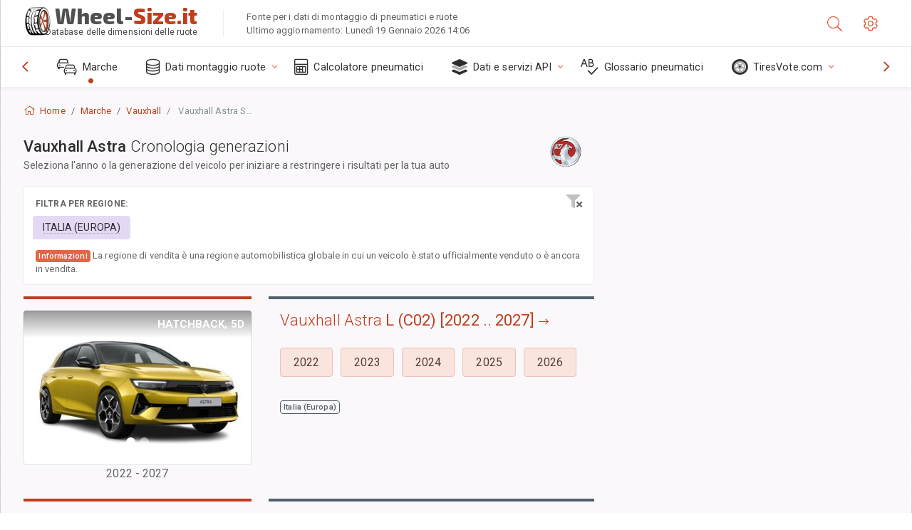

--- FILE ---
content_type: text/html; charset=utf-8
request_url: https://wheel-size.it/size/vauxhall/astra/
body_size: 25878
content:



<!DOCTYPE html>
<html lang="it">
<head>
    <title>Vauxhall Astra - Specifiche su dimensioni di cerchioni, ruote, pneumatici, PCD, offset per ogni anno e generazione | Wheel-Size.it</title>

    <meta charset="utf-8"/>
    <meta http-equiv="X-UA-Compatible" content="IE=edge">
    <meta name="msapplication-tap-highlight" content="no">
    <meta name="viewport" content="width=device-width, initial-scale=1, shrink-to-fit=no, user-scalable=no, minimal-ui">
    <!-- Call App Mode on ios devices -->
    <meta name="apple-mobile-web-app-capable" content="yes"/>
    <meta name="robots" content="index, follow"/>
    <meta name="revisit-after" content="14 days"/>

    <meta name="description" content="Vauxhall Astra - Dimensioni della ruota, PCD, offset e altre specifiche come distanza fori, dimensione della filettatura (THD), foro centrale (CB) per tutti gli anni del modello Vauxhall Astra. Seleziona l'anno del modello o la generazione del veicolo per restringere la ricerca dei dati sulle dimensioni degli pneumatici."/>
    <meta name="keywords" content=""/>

    <!-- search engines verification codes -->
    <meta name="msvalidate.01" content="3EEBDB6187F3428FB33DD2B62E7E007F"/>
    <meta name='yandex-verification' content='58286f17fffb3c72'/>
    
    <!-- end search engines verification codes end-->

    
    <script async src="//pagead2.googlesyndication.com/pagead/js/adsbygoogle.js"></script>
    <script>
        (adsbygoogle = window.adsbygoogle || []).push({
            google_ad_client: "ca-pub-6541539878944517",
            enable_page_level_ads: true
        });
    </script>
    

    
    
    
    <meta property="og:type" content="website"/>
    <meta property="fb:admins" content="100001123248123"/>
    <meta property="og:url" content="//wheel-size.it/size/vauxhall/astra/"/>
    <meta property="og:site_name" content="Wheel-Size.it"/>

    <meta property="og:title" content="Vauxhall Astra - Specifiche su dimensioni di cerchioni, ruote, pneumatici, PCD, offset per ogni anno e generazione"/>
    <meta property="og:description" content="Vauxhall Astra - Dimensioni della ruota, PCD, offset e altre specifiche come distanza fori, dimensione della filettatura (THD), foro centrale (CB) per tutti gli anni del modello Vauxhall Astra. Seleziona l'anno del modello o la generazione del veicolo per restringere la ricerca dei dati sulle dimensioni degli pneumatici."/>

    
    <meta property="og:image" content="//wheel-size.it/static/img/misc/wheel-size-main.jpg"/>



    <link rel="shortcut icon" href="/static/img/icons/favicon.ico"/>
    <link rel="home" href="/"/>

    
        <!-- base css -->
        <link id="vendorsbundle" rel="stylesheet" media="screen, print" href="/static/v2/css/vendors.bundle.css?v2"><!-- smartadmin classes 254kb  / 187 -->
        <link id="appbundle" rel="stylesheet" media="screen, print" href="/static/v2/css/app.bundle.css"><!-- 245 / 144 kb -->
        <link rel="stylesheet" media="screen, print" href="/static/v2/3rd-party/fontawesome5/css/all.min.css"><!-- 173 kb -->
        <link id="mytheme" rel="stylesheet" media="screen, print" href="#">
        <link id="myskin" rel="stylesheet" media="screen, print" href="/static/v2/css/skins/skin-master.css"><!-- 8kb -->
        <link rel="stylesheet" media="screen, print" href="/static/v2/css/themes/cust-theme-ws.css?v5"><!-- color, scheme 99kb / 52 -->
        <link rel="stylesheet" href="/static/v2/css/swiper/swiper-bundle.min.css"><!-- v 6.3.1, 13.6kb -->
        <link rel="stylesheet" href="/static/v2/css/select2/select2.min.css"><!-- 16kb -->

        <link rel="stylesheet" media="screen, print" href="/static/v2/css/custom.css?v9">
        <link rel="stylesheet" media="screen, print" href="/static/v2/css/sprite.css?v2">
        <link rel="preconnect" href="https://fonts.googleapis.com">
        <link rel="preconnect" href="https://fonts.gstatic.com" crossorigin>
        <link href="https://fonts.googleapis.com/css2?family=Exo+2:wght@800&family=Roboto+Mono:wght@400;500&display=swap" rel="stylesheet">

    





    

    <!-- Finder styles -->
    <link href="/static/finder/css/v2-finder.css" rel="stylesheet">

    <link rel="apple-touch-icon" sizes="57x57" href="/static/v2/img/favicon/apple-icon-57x57.png">
    <link rel="apple-touch-icon" sizes="60x60" href="/static/v2/img/favicon/apple-icon-60x60.png">
    <link rel="apple-touch-icon" sizes="72x72" href="/static/v2/img/favicon/apple-icon-72x72.png">
    <link rel="apple-touch-icon" sizes="76x76" href="/static/v2/img/favicon/apple-icon-76x76.png">
    <link rel="apple-touch-icon" sizes="114x114" href="/static/v2/img/favicon/apple-icon-114x114.png">
    <link rel="apple-touch-icon" sizes="120x120" href="/static/v2/img/favicon/apple-icon-120x120.png">
    <link rel="apple-touch-icon-precomposed" href="/static/v2/img/favicon/apple-icon-120x120.png">
    <link rel="apple-touch-icon" sizes="144x144" href="/static/v2/img/favicon/apple-icon-144x144.png">
    <link rel="apple-touch-icon" sizes="152x152" href="/static/v2/img/favicon/apple-icon-152x152.png">
    <link rel="apple-touch-icon" sizes="180x180" href="/static/v2/img/favicon/apple-icon-180x180.png">
    <link rel="icon" type="image/png" sizes="192x192" href="/static/v2/img/favicon/android-icon-192x192.png">
    <link rel="icon" type="image/png" sizes="32x32" href="/static/v2/img/favicon/favicon-32x32.png">
    <link rel="icon" type="image/png" sizes="96x96" href="/static/v2/img/favicon/favicon-96x96.png">
    <link rel="icon" type="image/png" sizes="16x16" href="/static/v2/img/favicon/favicon-16x16.png">
    <link rel="manifest" href="/static/v2/img/favicon/manifest.json">
    <meta name="msapplication-TileColor" content="#ffffff">
    <meta name="msapplication-TileImage" content="/static/v2/img/favicon/ms-icon-144x144.png">
    <meta name="theme-color" content="#ffffff">




    
        <link href="https://www.wheel-size.com/size/vauxhall/astra/" rel="alternate" hreflang="x-default"/>
        <link href="https://razmerkoles.ru/size/vauxhall/astra/" rel="alternate" hreflang="ru"/>
        <link href="https://llantasneumaticos.com/size/vauxhall/astra/" rel="alternate" hreflang="es"/>
        <link href="https://jantes-e-pneus.com/size/vauxhall/astra/" rel="alternate" hreflang="pt-BR"/>
        <link href="https://taille-pneu.com/size/vauxhall/astra/" rel="alternate" hreflang="fr"/>
        <link href="https://wheel-size.cn/size/vauxhall/astra/" rel="alternate" hreflang="zh-Hant"/>
        <link href="https://reifen-groessen.de/size/vauxhall/astra/" rel="alternate" hreflang="de"/>
        <link href="https://wheel-size.jp/size/vauxhall/astra/" rel="alternate" hreflang="ja"/>
        <link href="https://wheel-size.it/size/vauxhall/astra/" rel="alternate" hreflang="it"/>
        <link href="https://wheel-size.gr/size/vauxhall/astra/" rel="alternate" hreflang="el"/>
        <link href="https://wheel-size.kr/size/vauxhall/astra/" rel="alternate" hreflang="ko"/>
        <link href="https://wheel-size.my/size/vauxhall/astra/" rel="alternate" hreflang="ms"/>
        <link href="https://wheel-size.com.tr/size/vauxhall/astra/" rel="alternate" hreflang="tr"/>
        <link href="https://wheel-thai.com/size/vauxhall/astra/" rel="alternate" hreflang="th"/>
        <link href="https://wheel-arabia.com/size/vauxhall/astra/" rel="alternate" hreflang="ar"/>
        <link href="https://rozmiary-opon.pl/size/vauxhall/astra/" rel="alternate" hreflang="pl"/>
    

    
    

    <base href="/size/vauxhall/astra/">
    <style>.ws-pagination{text-align:center}.ws-pagination-list{display:inline-block;padding-left:0;margin:18px 0;border-radius:2px}.ws-pagination-list>li{display:inline}.ws-pagination-list>li>span{cursor:default}.ws-pagination-list>li>a,.ws-pagination-list>li>span{position:relative;float:left;border:1px solid #ddd;font-size:12px;padding:5px 10px;line-height:1.5;margin-left:-1px;text-decoration:none;box-shadow:inset 0 -2px 0 rgba(0,0,0,.05);-moz-box-shadow:inset 0 -2px 0 rgba(0,0,0,.05);-webkit-box-shadow:inset 0 -2px 0 rgba(0,0,0,.05)}.ws-pagination-list>li:first-child>a,.ws-pagination-list>li:first-child>span{margin-left:0;border-bottom-left-radius:2px;border-top-left-radius:2px}.ws-pagination-list>li:last-child>a,.ws-pagination-list>li:last-child>span{border-bottom-right-radius:2px;border-top-right-radius:2px}.ws-pagination-list>li>a:focus,.ws-pagination-list>li>a:hover,.ws-pagination-list>li>span:focus,.ws-pagination-list>li>span:hover{z-index:2;color:#214e75;background-color:#eee;border-color:#ddd}.ws-pagination-list>.active>a,.ws-pagination-list>.active>a:focus,.ws-pagination-list>.active>a:hover,.ws-pagination-list>.active>span,.ws-pagination-list>.active>span:focus,.ws-pagination-list>.active>span:hover{z-index:3;color:#fff;background-color:#3276b1;border-color:#3276b1;cursor:default;font-weight:700}</style>
    <link rel="stylesheet" href="/static/ws_comments/css/A.ws-comments.v2.css.pagespeed.cf.VeXx8UFKOu.css"/>


    <style>.image-desc{padding:10px;text-align:right;background-image:linear-gradient(rgba(0,0,0,.4),rgba(0,0,0,0));border-radius:4px;color:#fff;text-transform:uppercase;font-weight:bold}.carousel-caption.carousel-caption-top{position:absolute;right:0;left:0;max-height:30px;padding-top:0;padding-bottom:0;color:#fff;text-align:center;top:0}.ws-border-top{border-width:4px!important}@media only screen and (max-width:576px){.ws-border-top{border-width:0!important}}.list-group-limited.collapse li{display:initial}.list-group-limited li:nth-of-type(n+5) {display:none}.list-group-limited.collapse.show li:nth-of-type(n+5) {display:initial}.ws-list-group .list-group-item{background-color:initial}.ws-list-group.list-group-flush>.list-group-item{border-width:1px 0 0!important}.ws-list-group.list-group-flush>.list-group-item:first-child{border-width:0 0 0!important}input[name="parent"]{display:none}.select2-container .select2-selection--single{height:40px!important}</style>


    

    

    

    <script>
        (function (i, s, o, g, r, a, m) {
            i['GoogleAnalyticsObject'] = r;
            i[r] = i[r] || function () {
                (i[r].q = i[r].q || []).push(arguments)
            }, i[r].l = 1 * new Date();
            a = s.createElement(o),
                    m = s.getElementsByTagName(o)[0];
            a.async = 1;
            a.src = g;
            m.parentNode.insertBefore(a, m)
        })(window, document, 'script', '//www.google-analytics.com/analytics.js', 'ga');
        var domains = [
            'www.wheel-size.com',
            'razmerkoles.ru',
            'llantasneumaticos.com',
            'jantes-e-pneus.com',
            'taille-pneu.com',
            'wheel-size.cn',
            'reifen-groessen.de',
            'wheel-size.it',
            'wheel-size.jp',
            'wheel-arabia.com',
            'wheel-size.gr',
            'wheel-size.kr',
            'wheel-size.my',
            'rozmiary-opon.pl',
            'wheel-thai.com',
            'wheel-size.com.tr'
        ];

        ga('create', 'UA-35890489-1', 'auto', {'allowLinker': true});
        ga('require', 'linker');
        
            ga('linker:autoLink', domains.filter(function (item) {
                return item !== 'wheel-size.it'
            }));
        
        ga('send', 'pageview');

    </script>

    



    
  
    <script src="https://www.google.com/recaptcha/api.js?hl=it" async defer></script>
  


    

    

    
    <link rel="canonical" href="https://wheel-size.it/size/vauxhall/astra/"/>

</head>

    <body class="mod-bg-1 mod-main-boxed mod-skin-light nav-function-top  site-it">
    <!-- DOC: script to save and load page settings -->
    <script>
    /**
     *    This script should be placed right after the body tag for fast execution
     *    Note: the script is written in pure javascript and does not depend on thirdparty library
     **/
    'use strict';

    var classHolder = document.getElementsByTagName("BODY")[0],
        /**
         * Load from localstorage
         **/
        themeSettings = (localStorage.getItem('themeSettings')) ? JSON.parse(localStorage.getItem('themeSettings')) :
            {},
        themeURL = themeSettings.themeURL || '',
        themeOptions = themeSettings.themeOptions || '',
        themeMarket = themeSettings.themeMarket || '',
        systemOutput = themeSettings.systemOutput || '',
        showCalculatedColumns = themeSettings.showCalculatedColumns || '';
    /**
     * Load theme options
     **/
    if (themeSettings.themeOptions) {
        classHolder.className = themeSettings.themeOptions;
        //console.log("%c✔ Theme settings loaded", "color: #148f32");
    } else {
        console.log("%c✔ Heads up! Theme settings is empty or does not exist, loading default settings...", "color: #ed1c24");
    }

    //if (themeSettings.themeURL && !document.getElementById('mytheme')) {
    //    var cssfile = document.createElement('link');
    //    cssfile.id = 'mytheme';
    //    cssfile.rel = 'stylesheet';
    //    cssfile.href = themeURL;
    //    document.getElementsByTagName('head')[0].appendChild(cssfile);

    //} else if (themeSettings.themeURL && document.getElementById('mytheme')) {
    //    document.getElementById('mytheme').href = themeSettings.themeURL;
    //}

    if (themeSettings.systemOutput) {
        if (themeSettings.systemOutput === "imperial"){
            document.body.classList.add("system-imperial");
        }
    }

    if (themeSettings.themeMarket) {
        if (themeSettings.themeMarket){
            document.body.setAttribute("pmChoice", themeSettings.themeMarket);
        }
    }

    if (themeSettings.showCalculatedColumns) {
        if (themeSettings.showCalculatedColumns){
            document.body.classList.add("additional-columns");
        }
    }

    /**
     * Save to localstorage
     **/
    var saveSettings = function (typeSystemOutput='metric') {
        themeSettings.themeOptions = String(classHolder.className).split(/[^\w-]+/).filter(function (item) {
            return /^(nav|header|footer|mod|display)-/i.test(item);
        }).join(' ');
        if (document.getElementById('mytheme')) {
            themeSettings.themeURL = document.getElementById('mytheme').getAttribute("href");
        }
        themeSettings.systemOutput = typeSystemOutput;
        //themeSettings.showCalculatedColumns =
        localStorage.setItem('themeSettings', JSON.stringify(themeSettings));
    }

    var saveOnlyParamSetting = function (param, value) {
        themeSettings = (localStorage.getItem('themeSettings')) ? JSON.parse(localStorage.getItem('themeSettings')) :
            {};
        themeSettings[param] = value;
        localStorage.setItem('themeSettings', JSON.stringify(themeSettings));
    }
    /**
     * Reset settings
     **/
    var resetSettings = function () {

        localStorage.setItem("themeSettings", "");
    }

</script>



    <div class="page-wrapper">
        <div class="page-inner">
            <!-- BEGIN Left Aside -->
            <aside class="page-sidebar">
                
    <!--
    <div class="page-logo">
        <a href="#" class="page-logo-link press-scale-down d-flex align-items-center position-relative"
           data-toggle="modal" data-target="#modal-shortcut">
            <img src="static/images/ws-logo-40.png" alt="" aria-roledescription="logo">
            <span class="page-logo-text mr-1">Wheel-Size.com</span>

        </a>
    </div>
    -->
    <!-- DOC: nav menu layout change shortcut -->
    <div class="hidden-lg-up dropdown-icon-menu position-relative pl-4 pt-3">
        <a href="#" class="alert-primary btn js-waves-off" data-action="toggle" data-class="mobile-nav-on" title="Nascondi navigazione">
            <i class="fal fa-times"></i>
        </a>
    </div>
    <!-- BEGIN PRIMARY NAVIGATION -->
    <nav id="js-primary-nav" class="primary-nav" role="navigation">
        
    <ul id="js-nav-menu" class="nav-menu">
        <li class="nav-title">Menu e opzioni</li>
        <li class="active">
            <a href="/size/" title="Scopri le dimensioni degli pneumatici per il tuo veicolo">
                <i class="fal fa-cars"></i>
                <span class="nav-link-text">Marche</span>
                <span class="dl-ref bg-primary-500 hidden-nav-function-minify hidden-nav-function-top">150+</span>
            </a>
        </li>
        <li class="">
            <a href="#" title="Dati montaggio ruote">
                <i class="fal fa-database"></i>
                <span class="nav-link-text">Dati montaggio ruote</span>
            </a>
            <ul>
                <li>
                    <a href="/pcd/" title="Trova i veicoli corrispondenti in base al modello di bullone" data-filter-tags="">
                        <span class="nav-link-text">Modelli bullone</span>
                    </a>
                </li>
                <li>
                    <a href="/tire/" title="Trova i veicoli corrispondenti in base alle dimensioni degli pneumatici" data-filter-tags="">
                        <span class="nav-link-text">Pneumatici</span>
                    </a>
                </li>
            </ul>
        </li>
        <li class="">
            <a href="/calc/" title="Calcolatore pneumatici">
                <i class="fal fa-calculator"></i>
                <span class="nav-link-text">Calcolatore pneumatici</span>
            </a>
        </li>








        
        <li>
            <a href="#" title="API specifiche ruote">
                <i class="fad fa-layer-group"></i>
                <span class="nav-link-text">Dati e servizi API </span>
            </a>
            <ul>
                <li>
                    <a href="https://developer.wheel-size.com/" title="API specifiche ruote" data-filter-tags="">
                        <span class="nav-link-text">API specifiche ruote <i class="fal fa-external-link"></i></span>
                    </a>
                </li>
                <li>
                    <a href="https://api.wheel-size.com/v1/swagger/" title="" data-filter-tags="">
                        <span class="nav-link-text">Specific API aperta <i class="fal fa-external-link"></i></span>
                    </a>
                </li>
                <li>
                    <a href="https://services.wheel-size.com/" title="" data-filter-tags="">
                        <span class="nav-link-text">Widget per il tuo sito web <i class="fal fa-external-link"></i></span>
                    </a>
                </li>
            </ul>
        </li>
        <li class="">
            <a href="/glossary/" title="Glossario pneumatici" data-filter-tags="">
                <i class="fal fa-spell-check"></i>
                <span class="nav-link-text">Glossario pneumatici</span>
            </a>
        </li>

        <li>
            <a href="#" title="TiresVote.com">
                <i class="fad fa-tire"></i>
                <span class="nav-link-text">TiresVote.com</span>
            </a>
            <ul>
                <li>
                    <a href="https://tiresvote.com/tests/" title="Test pneumatici professionale" data-filter-tags="">
                        <span class="nav-link-text">Test pneumatici professionale <i class="fal fa-external-link"></i></span>
                    </a>
                </li>
                <li>
                    <a href="https://tiresvote.com/top-charts/" title="Classificazione pneumatici" data-filter-tags="">
                        <span class="nav-link-text">Classificazione pneumatici <i class="fal fa-external-link"></i></span>
                    </a>
                </li>
                <li>
                    <a href="https://tiresvote.com/filter/" title="Ricerca pneumatici avanzata" data-filter-tags="">
                        <span class="nav-link-text">Ricerca pneumatici avanzata <i class="fal fa-external-link"></i></span>
                    </a>
                </li>
                <li>
                    <a href="https://tiresvote.com/catalog/" title="Marche di pneumatico" data-filter-tags="">
                        <span class="nav-link-text">Marche di pneumatico <i class="fal fa-external-link"></i></span>
                    </a>
                </li>
            </ul>
        </li>
    </ul>

    </nav>
    <!-- END PRIMARY NAVIGATION -->
    <!-- NAV FOOTER -->
    <div class="nav-footer shadow-top">
        <a href="#" onclick="return false;" data-action="toggle" data-class="nav-function-minify" class="hidden-md-down">
            <i class="ni ni-chevron-right"></i>
            <i class="ni ni-chevron-right"></i>
        </a>
        <ul class="list-table m-auto nav-footer-buttons">
            <li>
                <a href="mailto:info@wheel-size.com" data-toggle="tooltip" data-placement="top" title="Email">
                    <i class="fal fa-envelope"></i>
                </a>
            </li>
        </ul>
    </div>
    <!-- END NAV FOOTER -->

            </aside>
            <!-- END Left Aside -->
            <div class="page-content-wrapper">
                <!-- BEGIN Page Header -->
                <header class="page-header">
                    

    <!-- DOC: mobile button appears during mobile width -->
    <div class="hidden-lg-up">
        <a href="#" class="alert-primary btn press-scale-down" data-action="toggle" data-class="mobile-nav-on">
            <i class="ni ni-menu"></i>
        </a>
    </div>

    <!-- we need this logo when user switches to nav-function-top -->
    <div class="page-logo position-relative" style="top:-7px;">
        <a href="/" title="Home" class="page-logo-link press-scale-down d-flex align-items-center position-relative">
            <img src="/static/v2/images/xws-logo-200.png.pagespeed.ic.ylEagnU7oq.webp" alt="" aria-roledescription="logo" class="position-relative" style="top:4px;">
            <span class="mx-1 fs-xxl ws-logo"><span>Wheel-</span>Size.it</span>
            <span style="bottom:-8px;" class="ws-logo-below position-absolute fs-xs opacity-100 pos-bottom pos-right mr-1 mt-n2 color-fusion-300">Database delle dimensioni delle ruote</span>
        </a>
    </div>


    <div class="pl-5 color-fusion-100 about-ws">
        <div class="">Fonte per i dati di montaggio di pneumatici e ruote</div>
        <div class="d-none d-sm-block">Ultimo aggiornamento: Lunedì 19 Gennaio 2026 14:06</div>
    </div>
    <div class="ml-auto d-flex">
        <!-- activate app search icon (mobile) -->
        <div class="">
            <a id="search-drop" class="header-icon cursor-pointer " title="Modulo di ricerca per modello di veicolo, dimensione di pneumatici o cerchi" data-toggle="collapse" href="#collapseSearch" data-target="#collapseSearch" role="button" aria-expanded="false" aria-controls="collapseSearch">
                <i class="fal fa-search"></i>
            </a>
        </div>
        <!-- app settings -->
        <div>
            <a href="#" class="cursor-pointer header-icon" data-toggle="modal" data-target=".js-modal-settings">
                <i class="fal fa-cog"></i>
            </a>
        </div>
    </div>


                </header>
                <!-- END Page Header -->

                <!-- BEGIN Page Content -->
                <!-- the #js-page-content id is needed for some plugins to initialize -->
                <main id="js-page-content" role="main" class="page-content ">
                    <div class="collapse " id="collapseSearch" style="">
                        
    <div class="bg-white border-faded rounded p-sm-3 p-0 ws-xs-inherit mb-4">
        <h4>
            <span>Modulo di ricerca per modello di veicolo, dimensione di pneumatici o cerchioni</span>
            <small>Seleziona una scheda in basso per ottenere informazioni montaggio per il veicolo oppure per trovare i veicoli che corrispondono ai criteri selezionati.</small>
        </h4>
        <div id="finder">
            

                            <ul class="nav nav-tabs ws-search-tabs" role="tablist">
                                <li class="nav-item">
                                    <a class="nav-link active font-weight-normal px-2 px-sm-3 px-md-3" title="le ruote adatte all'auto" data-toggle="tab" href="#tab_borders_icons-1" role="tab" aria-selected="true"><span class="text-uppercase">Per veicolo</span> <span class="hidden-sm-down d-block font-weight-light text-truncate-lg text-truncate">le ruote adatte all'auto</span></a>
                                </li>
                                <li class="nav-item">
                                    <a class="nav-link font-weight-normal px-2 px-sm-3 px-md-3" title="quali veicoli utilizzano quel tipo di pneumatici" data-toggle="tab" href="#tab_borders_icons-2" role="tab" aria-selected="false"><span class=" text-uppercase">Per dimensioni di pneumatici</span> <span class=" hidden-sm-down d-block font-weight-light text-truncate-lg text-truncate">quali veicoli utilizzano quel tipo di pneumatici</span></a>
                                </li>
                                <li class="nav-item">
                                    <a class="nav-link font-weight-normal px-2 px-sm-3 px-md-3" title="quali veicoli utilizzano quel tipo di cerchione" data-toggle="tab" href="#tab_borders_icons-3" role="tab" aria-selected="false"><span class="text-uppercase">Per dimensioni del cerchione</span> <span class="hidden-sm-down d-block font-weight-light text-truncate-lg text-truncate">quali veicoli utilizzano quel tipo di cerchione</span></a>
                                </li>
                            </ul>
                            <div class="tab-content py-3 px-0 px-sm-3">
                                <div class="tab-pane fade active show" id="tab_borders_icons-1" role="tabpanel">
                                    


<h6>Specifica marca, anno e modello per trovare il tipo di ruote corrispondenti:</h6>
<form id="vehicle_form" action="/finder/search/by_model/" method="get" class="wheel-form">
    <div class="row">
        <div class="col-sm-3 pb-2">
            <select id="auto_vendor" name="make" class="js-select2-icons form-control w-100 selectpicker bootstrap-select" data-text="Marca">
                <option selected="selected" value="">Marca</option>
            </select>
        </div>
        <div class="col-sm-2 pb-2">
            <select id="auto_year" name="year" class="select2 form-control w-100 selectpicker bootstrap-select" disabled>
                <option selected="selected" value="">Anno</option>
            </select>
        </div>
        <div class="col-sm-3 pb-2">
            <select id="auto_model" name="model" class="select2 form-control w-100 selectpicker bootstrap-select" disabled>
                <option selected="selected" value="">Modello</option>
            </select>
        </div>
        <div class="col-sm-1">
            <i class="fa-3x finder-redirecting fad fa-tire d-none"></i>
        </div>
    </div>
</form>

                                </div>
                                <div class="tab-pane fade" id="tab_borders_icons-2" role="tabpanel">
                                    <div class="tire-form-pane tire-metric">
                                        


    <div class="float-right pb-2 ml-2">
        <a class="change-system text-nowrap" href="#">
            <span class="color-fusion-500 opacity-50 hidden-sm-down" style="border-bottom: 1px dashed #ddd;">Passa al sistema di dimensionamento dei pneumatici LT-High Flotation</span>
            <span class="color-fusion-500 opacity-50 hidden-md-up" style="border-bottom: 1px dashed #ddd;">LT-High Flotation</span>
            <i class="fad fa-exchange"></i>
        </a>
    </div>
    <h6>Specifica i valori per i campi sottostanti per trovare i veicoli corrispondenti:</h6>
    <div class="clearfix"></div>


<form id="tire_form" action="/finder/search/by_tire/" method="get" class="wheel-form">


    <div class="row">
        <div class="col-sm-3 pb-2">
            <select class="select2 form-control w-100 selectpicker bootstrap-select" id="tf_tire_width" name="tire_width">
                <option selected="selected" value="">Larghezza pneumatico</option>
            </select>
        </div>
        <div class="col-sm-3 pb-2">
            <select class="select2 form-control w-100 selectpicker bootstrap-select" id="tf_aspect_ratio" name="aspect_ratio" disabled>
                <option selected="selected" value="">Rapporto di aspetto</option>
            </select>
        </div>
        <div class="col-sm-3 pb-2">
            <select class="select2 form-control w-100 selectpicker bootstrap-select" id="tf_rim_diameter" name="rim_diameter" disabled>
                <option selected="selected" value="">Diametro cerchione</option>
            </select>
        </div>
    </div>

</form>

<!-- block below appears only after successful search -->
<div class="ajax-result" id="ajax-tab-2"></div>

                                    </div>
                                    <div class="tire-form-pane tire-flotation d-none">
                                        



<form id="tire_form_hf" action="/finder/search/by_hf_tire/" method="get" class="wheel-form">
    <div class="float-right pb-2">
        <a class="change-system float-right" href="#">
            <span class="color-fusion-500 opacity-50 hidden-sm-down" style="border-bottom: 1px dashed #ddd;">Passa al sistema di dimensionamento pneumatici metrico ISO</span>
            <span class="color-fusion-500 opacity-50 hidden-md-up" style="border-bottom: 1px dashed #ddd;">ISO Metric</span>
            <i class="fad fa-exchange"></i>
        </a>
    </div>
    <h6 class="title">Specifica i valori per i campi sottostanti per trovare i veicoli corrispondenti:</h6>

    <div class="row">
        <div class="col-sm-3 pb-2">
        <select class="select2 form-control w-100 selectpicker bootstrap-select" id="tf_tire_diameter" name="tire_diameter">
            <option selected="selected" value="">Diametro pneumatico</option>
        </select>
        </div>
        <div class="col-sm-3 pb-2">
            <select class="select2 form-control w-100 selectpicker bootstrap-select" id="tf_tire_section_width" name="tire_section_width" disabled>
                <option selected="selected" value="">Larghezza pneumatico</option>
            </select>
        </div>
        <div class="col-sm-3 pb-2">
            <select class="select2 form-control w-100 selectpicker bootstrap-select" id="tf_rim_diameter_hf" name="rim_diameter_hf" disabled>
                <option selected="selected" value="">Diametro cerchione</option>
            </select>
        </div>

    </div>
</form>

<!-- block below appears only after successful search -->
<div class="ajax-result" id="ajax-tab-4"></div>

                                    </div>
                                </div>
                                <div class="tab-pane fade" id="tab_borders_icons-3" role="tabpanel">
                                    


<form id="wheel_form" action="/finder/search/by_rim/" method="get" class="wheel-form">
    <h6>Specifica i valori per i campi sottostanti per trovare i veicoli corrispondenti:</h6>

    <div class="row ">
        <div class="col-sm-2 pb-2">
            <select class="select2 form-control w-100 selectpicker bootstrap-select" id="wf_rim_diameter" name="rim_diameter">
                <option selected="selected" value="">Diametro cerchione</option>
            </select>
        </div>
        <div class="col-sm-2 pb-2">
            <select class="select2 form-control w-100 selectpicker bootstrap-select" id="wf_rim_width" name="rim_width" disabled>
                <option selected="selected" value="">Larghezza cerchione</option>
            </select>
        </div>
        <div class="col-sm-2 pb-2">
            <select class="select2 form-control selectpicker bootstrap-select" id="wf_offset" name="offset" disabled>
                <option selected="selected" value="">Offset</option>
            </select>

            <div class="precision-select offset-precision">
                <input type="hidden" name="offset_min"/>
                <input type="hidden" name="offset_max"/>

                <span class="plus-minus">±</span>
                <select name="offset_precision">
                    <option value="0" selected="selected">0</option>
                    <option value="1">1</option>
                    <option value="2">2</option>
                    <option value="3">3</option>
                    <option value="4">4</option>
                    <option value="5">5</option>
                    <option value="6">6</option>
                    <option value="7">7</option>
                    <option value="8">8</option>
                    <option value="9">9</option>
                    <option value="10">10</option>
                    <option value="15">15</option>
                    <option value="20">20</option>
                    <option value="30">30</option>
                    <option value="50">50</option>
                </select>
            </div>
        </div>


        <div class="col-sm-2 pb-2">
            <select class="select2 form-control selectpicker bootstrap-select" id="wf_cb" name="cb" disabled>
                <option selected="selected" value="">Centraggio</option>
            </select>

            <div class="precision-select cb-precision">
                <input type="hidden" name="cb_min"/>
                <input type="hidden" name="cb_max"/>

                <span class="plus-minus">±</span>
                <select name="cb_precision">
                    <option value="0" selected="selected">0</option>
                    <option value="1">1</option>
                    <option value="2">2</option>
                    <option value="3">3</option>
                    <option value="4">4</option>
                    <option value="5">5</option>
                    <option value="6">6</option>
                    <option value="7">7</option>
                    <option value="8">8</option>
                    <option value="9">9</option>
                    <option value="10">10</option>
                    <option value="15">15</option>
                    <option value="20">20</option>
                    <option value="30">30</option>
                    <option value="50">50</option>
                </select>
            </div>
        </div>
        <div class="col-sm-2 pb-2">
            <select class="select2 form-control w-100 selectpicker bootstrap-select" id="wf_bolt_pattern" name="bolt_pattern" disabled>
                <option selected="selected" value="">Distanza fori</option>
            </select>
        </div>
    </div>
</form>
<div class="ajax-result" id="ajax-tab-3"></div>

                                </div>
                            </div>

        </div>
    </div>


                    </div>

                    
    <div class="row">
        <div class="col-md-12 col-sm-12 col-lg-12">
            <ol class="breadcrumb page-breadcrumb" itemscope itemtype="https://schema.org/BreadcrumbList">
                <li class="breadcrumb-item" itemscope itemtype="https://schema.org/ListItem" itemprop="itemListElement"><a itemprop="item" href="/"><i class="fal fa-home mr-1 fs-md"></i> <span itemprop="name">Home</span></a>
                        <meta itemprop="position" content="1"/>
                </li>
                <li class="breadcrumb-item" itemscope itemtype="https://schema.org/ListItem" itemprop="itemListElement"><a itemprop="item" href="/size/"><span itemprop="name">Marche</span></a>
                    <meta itemprop="position" content="2"/>
                </li>
                <li class="breadcrumb-item" itemscope itemtype="https://schema.org/ListItem" itemprop="itemListElement"><a itemprop="item" href="/size/vauxhall/"><span itemprop="name">Vauxhall</span></a>
                    <meta itemprop="position" content="3"/>
                </li>
                <li class="breadcrumb-item active" itemscope itemtype="https://schema.org/ListItem" itemprop="itemListElement">
                    <span itemprop="name"><span class="hidden-md-down">Vauxhall</span> Astra Specifiche ruote</span>
                    <meta itemprop="position" content="4"/>
                </li>
            </ol>
        </div>
    </div>


                    
    <div itemscope itemtype="http://schema.org/ItemList">
        <div class="row">
            <div class="col-sm-8">
                <div class="subheader mb-3">
                    <h1 class="subheader-title">
                        <span itemprop="name">Vauxhall Astra <span class="fw-300">Cronologia generazioni</span></span>
                        <small>Seleziona l'anno o la generazione del veicolo per iniziare a restringere i risultati per la tua auto</small>
                    </h1>
                    
                        <img src="https://cdn.wheel-size.com/automobile/manufacturer/vauxhall-1622278002.1818166.png" style="width:64px;" class="figure-img img-fluid rounded float-right float-sm-none mr-2" alt="Vauxhall"/>
                    
                </div>
            </div>
        </div>

    </div>
    


                    
    
    
        <div class="row">
            <div class="col-md-12 col-sm-12 col-lg-8" itemscope itemtype="http://schema.org/ItemPage">
                

    <div class="mb-4">
        
        <div class="bg-white border-faded rounded p-sm-2 p-0 ws-xs-inherit mb-3">
            <div class="float-right">
                <div class="fa-layers fa-15x fa-fw remove-filters cursor-pointer position-relative mr-2" data-toggle="tooltip" data-original-title="Annulla filtro">
                    <span class="fad fa-filter"></span>
                    <span class="fas fs-xs fa-times position-absolute pos-right" style="bottom: 5px;"></span>
                </div>
            </div>

            <div class="mx-2 mb-2 pt-2 text-uppercase fs-xs font-weight-bold"> Filtra per regione:</div>
            <div class="market-filter ">

                <div class="mx-1 mb-2">
                    
                        
                        <div class="alert-info fs-md fw-400 text-uppercase item flex-auto mr-1 btn-sm ajax-action color-fusion-500 waves-effect waves-themed" data-market="eudm" data-toggle="popover_" data-trigger="hover" data-placement="top" title="" data-content="" data-original-title="Italia (Europa)">
                            <span class="ajax-link">Italia (Europa)</span>
                        </div>
                        
                    
                </div>
                <div class="my-1 mx-2"><span class="badge bg-primary-200">Informazioni</span>
                    La regione di vendita è una regione automobilistica globale in cui un veicolo è stato ufficialmente venduto o è ancora in vendita.
                </div>
            </div>
        </div>
        

        
            
                <div class="row row-eq-height  market-eudm market-generation">
                    <div class="col-sm-5">
                        <div class="py-3 border-top -ws-border-top border-primary w-100" style="border-top-width:4px!important;">

                            
                                <div id="carousel-l-c02-2022-2027" class="carousel carousel-fade slide" data-ride="carousel">
                                
                                <ol class="carousel-indicators">
                                    
                                    <li data-target="#carousel-l-c02-2022-2027" data-slide-to="0" class="active"></li>
                                    
                                    <li data-target="#carousel-l-c02-2022-2027" data-slide-to="1"></li>
                                    
                                </ol>
                                
                                <div class="carousel-inner">


                                
                                    <div class="carousel-item active">
                                    
                                        
                                            <img src="https://cdn.wheel-size.com/thumbs/54/aa/54aa2651bc3c158e9ceeead8a81e9c7a.jpg" class="d-block w-100 img-fluid img-thumbnail" alt="Vauxhall Astra L (C02) [2022 .. 2027] Hatchback, 5d">
                                        
                                        
                                        <div class="carousel-caption carousel-caption-top">
                                            <h5 class="image-desc">Hatchback, 5d</h5>
                                        </div>
                                    </div>
                                
                                    <div class="carousel-item">
                                    
                                        
                                            <img src="https://cdn.wheel-size.com/thumbs/f8/8a/f88a878413b30a0b14afa964b414f907.jpg" class="d-block w-100 img-fluid img-thumbnail" alt="Vauxhall Astra L (C02) [2022 .. 2027] Sports Tourer, 5d">
                                        
                                        
                                        <div class="carousel-caption carousel-caption-top">
                                            <h5 class="image-desc">Sports Tourer, 5d</h5>
                                        </div>
                                    </div>
                                
                                </div>
                                
                                <a class="carousel-control-prev" href="#carousel-l-c02-2022-2027" role="button" data-slide="prev">
                                    <span class="carousel-control-prev-icon" aria-hidden="true"></span>
                                    <span class="sr-only">Previous</span>
                                </a>
                                <a class="carousel-control-next" href="#carousel-l-c02-2022-2027" role="button" data-slide="next">
                                    <span class="carousel-control-next-icon" aria-hidden="true"></span>
                                    <span class="sr-only">Next</span>
                                </a>
                                
                            </div>
                            
                            <div class="fs-xl mb-2 text-center hidden-sm-down">2022 - 2027</div>
                        </div>
                    </div>
                    <div class="col-sm-7">
                        <div class="p-sm-3 p-sm border-top ws-border-top border-secondary h-100 ws-xs-inherit">
                            <a href="/size/vauxhall/astra/l-c02-2022-now/" title="Vedi le specifiche tecniche di ruote e pneumatici per la generazione di auto: Vauxhall Astra L (C02) [2022 .. 2027]">
                                <h2 class="text-right-sm text-left fw-300 mb-4">Vauxhall Astra <span class="fw-400 text-nowrap">L (C02) [2022 .. 2027]&nbsp;<i class="fal fa-long-arrow-right fs-xl"></i></span></h2>
                            </a>

                            <div class="mb-4">
                            
                                <a href="/size/vauxhall/astra/2022/" title="Vauxhall Astra 2022 - Visualizza le specifiche corrette riguardo a dimensioni ruote, PCD, offset e cerchioni">
                                    <span class="btn btn-lg_ border ws-color-orange fs-xl text-uppercase waves-effect waves-themed mr-2 mb-2">
                                        <span class="">2022</span>
                                    </span>
                                </a>
                            
                                <a href="/size/vauxhall/astra/2023/" title="Vauxhall Astra 2023 - Visualizza le specifiche corrette riguardo a dimensioni ruote, PCD, offset e cerchioni">
                                    <span class="btn btn-lg_ border ws-color-orange fs-xl text-uppercase waves-effect waves-themed mr-2 mb-2">
                                        <span class="">2023</span>
                                    </span>
                                </a>
                            
                                <a href="/size/vauxhall/astra/2024/" title="Vauxhall Astra 2024 - Visualizza le specifiche corrette riguardo a dimensioni ruote, PCD, offset e cerchioni">
                                    <span class="btn btn-lg_ border ws-color-orange fs-xl text-uppercase waves-effect waves-themed mr-2 mb-2">
                                        <span class="">2024</span>
                                    </span>
                                </a>
                            
                                <a href="/size/vauxhall/astra/2025/" title="Vauxhall Astra 2025 - Visualizza le specifiche corrette riguardo a dimensioni ruote, PCD, offset e cerchioni">
                                    <span class="btn btn-lg_ border ws-color-orange fs-xl text-uppercase waves-effect waves-themed mr-2 mb-2">
                                        <span class="">2025</span>
                                    </span>
                                </a>
                            
                                <a href="/size/vauxhall/astra/2026/" title="Vauxhall Astra 2026 - Visualizza le specifiche corrette riguardo a dimensioni ruote, PCD, offset e cerchioni">
                                    <span class="btn btn-lg_ border ws-color-orange fs-xl text-uppercase waves-effect waves-themed mr-2 mb-2">
                                        <span class="">2026</span>
                                    </span>
                                </a>
                            
                            </div>
                            <div class="mb-4">
                                 
                                
                                    
                                    <span class="badge border border-secondary text-secondary mb-1">
                                        Italia (Europa)
                                    </span>
                                    
                                
                            </div>
                            <div class="py-sm-0 py-3"></div>
                        </div>
                    </div>
                </div>
            
                <div class="row row-eq-height  market-eudm market-generation">
                    <div class="col-sm-5">
                        <div class="py-3 border-top -ws-border-top border-primary w-100" style="border-top-width:4px!important;">

                            
                                <div id="carousel-k-b16-facelift-2020-2022" class="carousel carousel-fade slide" data-ride="carousel">
                                
                                <ol class="carousel-indicators">
                                    
                                    <li data-target="#carousel-k-b16-facelift-2020-2022" data-slide-to="0" class="active"></li>
                                    
                                    <li data-target="#carousel-k-b16-facelift-2020-2022" data-slide-to="1"></li>
                                    
                                </ol>
                                
                                <div class="carousel-inner">


                                
                                    <div class="carousel-item active">
                                    
                                        
                                            <img src="https://cdn.wheel-size.com/thumbs/4f/42/4f42a41ed5a4f60abb9aaef6c9029636.jpg" class="d-block w-100 img-fluid img-thumbnail" alt="Vauxhall Astra K (B16) Facelift [2020 .. 2022] Hatchback, 5d">
                                        
                                        
                                        <div class="carousel-caption carousel-caption-top">
                                            <h5 class="image-desc">Hatchback, 5d</h5>
                                        </div>
                                    </div>
                                
                                    <div class="carousel-item">
                                    
                                        
                                            <img src="https://cdn.wheel-size.com/thumbs/05/8b/058bb909ead8107508ac2021f5654788.jpg" class="d-block w-100 img-fluid img-thumbnail" alt="Vauxhall Astra K (B16) Facelift [2020 .. 2022] Sports Tourer, 5d">
                                        
                                        
                                        <div class="carousel-caption carousel-caption-top">
                                            <h5 class="image-desc">Sports Tourer, 5d</h5>
                                        </div>
                                    </div>
                                
                                </div>
                                
                                <a class="carousel-control-prev" href="#carousel-k-b16-facelift-2020-2022" role="button" data-slide="prev">
                                    <span class="carousel-control-prev-icon" aria-hidden="true"></span>
                                    <span class="sr-only">Previous</span>
                                </a>
                                <a class="carousel-control-next" href="#carousel-k-b16-facelift-2020-2022" role="button" data-slide="next">
                                    <span class="carousel-control-next-icon" aria-hidden="true"></span>
                                    <span class="sr-only">Next</span>
                                </a>
                                
                            </div>
                            
                            <div class="fs-xl mb-2 text-center hidden-sm-down">2020 - 2022</div>
                        </div>
                    </div>
                    <div class="col-sm-7">
                        <div class="p-sm-3 p-sm border-top ws-border-top border-secondary h-100 ws-xs-inherit">
                            <a href="/size/vauxhall/astra/k-b16-2020-2022/" title="Vedi le specifiche tecniche di ruote e pneumatici per la generazione di auto: Vauxhall Astra K (B16) Facelift [2020 .. 2022]">
                                <h2 class="text-right-sm text-left fw-300 mb-4">Vauxhall Astra <span class="fw-400 text-nowrap">K (B16) Facelift [2020 .. 2022]&nbsp;<i class="fal fa-long-arrow-right fs-xl"></i></span></h2>
                            </a>

                            <div class="mb-4">
                            
                                <a href="/size/vauxhall/astra/2020/" title="Vauxhall Astra 2020 - Visualizza le specifiche corrette riguardo a dimensioni ruote, PCD, offset e cerchioni">
                                    <span class="btn btn-lg_ border ws-color-orange fs-xl text-uppercase waves-effect waves-themed mr-2 mb-2">
                                        <span class="">2020</span>
                                    </span>
                                </a>
                            
                                <a href="/size/vauxhall/astra/2021/" title="Vauxhall Astra 2021 - Visualizza le specifiche corrette riguardo a dimensioni ruote, PCD, offset e cerchioni">
                                    <span class="btn btn-lg_ border ws-color-orange fs-xl text-uppercase waves-effect waves-themed mr-2 mb-2">
                                        <span class="">2021</span>
                                    </span>
                                </a>
                            
                                <a href="/size/vauxhall/astra/2022/" title="Vauxhall Astra 2022 - Visualizza le specifiche corrette riguardo a dimensioni ruote, PCD, offset e cerchioni">
                                    <span class="btn btn-lg_ border ws-color-orange fs-xl text-uppercase waves-effect waves-themed mr-2 mb-2">
                                        <span class="">2022</span>
                                    </span>
                                </a>
                            
                            </div>
                            <div class="mb-4">
                                 
                                
                                    
                                    <span class="badge border border-secondary text-secondary mb-1">
                                        Italia (Europa)
                                    </span>
                                    
                                
                            </div>
                            <div class="py-sm-0 py-3"></div>
                        </div>
                    </div>
                </div>
            
                <div class="row row-eq-height  market-eudm market-generation">
                    <div class="col-sm-5">
                        <div class="py-3 border-top -ws-border-top border-primary w-100" style="border-top-width:4px!important;">

                            
                                <div id="carousel-k-b16-2015-2020" class="carousel carousel-fade slide" data-ride="carousel">
                                
                                <ol class="carousel-indicators">
                                    
                                    <li data-target="#carousel-k-b16-2015-2020" data-slide-to="0" class="active"></li>
                                    
                                    <li data-target="#carousel-k-b16-2015-2020" data-slide-to="1"></li>
                                    
                                </ol>
                                
                                <div class="carousel-inner">


                                
                                    <div class="carousel-item active">
                                    
                                        
                                            <img src="https://cdn.wheel-size.com/thumbs/e0/67/e0678c7d83f41a5d37d89be773a5579c.jpg" class="d-block w-100 img-fluid img-thumbnail" alt="Vauxhall Astra K (B16) [2015 .. 2020] Hatchback, 5d">
                                        
                                        
                                        <div class="carousel-caption carousel-caption-top">
                                            <h5 class="image-desc">Hatchback, 5d</h5>
                                        </div>
                                    </div>
                                
                                    <div class="carousel-item">
                                    
                                        
                                            <img src="https://cdn.wheel-size.com/thumbs/2e/fe/2efe7637b6e36a229a53b243ec0a1ed4.jpg" class="d-block w-100 img-fluid img-thumbnail" alt="Vauxhall Astra K (B16) [2015 .. 2020] Sports Tourer, 5d">
                                        
                                        
                                        <div class="carousel-caption carousel-caption-top">
                                            <h5 class="image-desc">Sports Tourer, 5d</h5>
                                        </div>
                                    </div>
                                
                                </div>
                                
                                <a class="carousel-control-prev" href="#carousel-k-b16-2015-2020" role="button" data-slide="prev">
                                    <span class="carousel-control-prev-icon" aria-hidden="true"></span>
                                    <span class="sr-only">Previous</span>
                                </a>
                                <a class="carousel-control-next" href="#carousel-k-b16-2015-2020" role="button" data-slide="next">
                                    <span class="carousel-control-next-icon" aria-hidden="true"></span>
                                    <span class="sr-only">Next</span>
                                </a>
                                
                            </div>
                            
                            <div class="fs-xl mb-2 text-center hidden-sm-down">2015 - 2020</div>
                        </div>
                    </div>
                    <div class="col-sm-7">
                        <div class="p-sm-3 p-sm border-top ws-border-top border-secondary h-100 ws-xs-inherit">
                            <a href="/size/vauxhall/astra/k-b16-2015-2020/" title="Vedi le specifiche tecniche di ruote e pneumatici per la generazione di auto: Vauxhall Astra K (B16) [2015 .. 2020]">
                                <h2 class="text-right-sm text-left fw-300 mb-4">Vauxhall Astra <span class="fw-400 text-nowrap">K (B16) [2015 .. 2020]&nbsp;<i class="fal fa-long-arrow-right fs-xl"></i></span></h2>
                            </a>

                            <div class="mb-4">
                            
                                <a href="/size/vauxhall/astra/2015/" title="Vauxhall Astra 2015 - Visualizza le specifiche corrette riguardo a dimensioni ruote, PCD, offset e cerchioni">
                                    <span class="btn btn-lg_ border ws-color-orange fs-xl text-uppercase waves-effect waves-themed mr-2 mb-2">
                                        <span class="">2015</span>
                                    </span>
                                </a>
                            
                                <a href="/size/vauxhall/astra/2016/" title="Vauxhall Astra 2016 - Visualizza le specifiche corrette riguardo a dimensioni ruote, PCD, offset e cerchioni">
                                    <span class="btn btn-lg_ border ws-color-orange fs-xl text-uppercase waves-effect waves-themed mr-2 mb-2">
                                        <span class="">2016</span>
                                    </span>
                                </a>
                            
                                <a href="/size/vauxhall/astra/2017/" title="Vauxhall Astra 2017 - Visualizza le specifiche corrette riguardo a dimensioni ruote, PCD, offset e cerchioni">
                                    <span class="btn btn-lg_ border ws-color-orange fs-xl text-uppercase waves-effect waves-themed mr-2 mb-2">
                                        <span class="">2017</span>
                                    </span>
                                </a>
                            
                                <a href="/size/vauxhall/astra/2018/" title="Vauxhall Astra 2018 - Visualizza le specifiche corrette riguardo a dimensioni ruote, PCD, offset e cerchioni">
                                    <span class="btn btn-lg_ border ws-color-orange fs-xl text-uppercase waves-effect waves-themed mr-2 mb-2">
                                        <span class="">2018</span>
                                    </span>
                                </a>
                            
                                <a href="/size/vauxhall/astra/2019/" title="Vauxhall Astra 2019 - Visualizza le specifiche corrette riguardo a dimensioni ruote, PCD, offset e cerchioni">
                                    <span class="btn btn-lg_ border ws-color-orange fs-xl text-uppercase waves-effect waves-themed mr-2 mb-2">
                                        <span class="">2019</span>
                                    </span>
                                </a>
                            
                                <a href="/size/vauxhall/astra/2020/" title="Vauxhall Astra 2020 - Visualizza le specifiche corrette riguardo a dimensioni ruote, PCD, offset e cerchioni">
                                    <span class="btn btn-lg_ border ws-color-orange fs-xl text-uppercase waves-effect waves-themed mr-2 mb-2">
                                        <span class="">2020</span>
                                    </span>
                                </a>
                            
                            </div>
                            <div class="mb-4">
                                 
                                
                                    
                                    <span class="badge border border-secondary text-secondary mb-1">
                                        Italia (Europa)
                                    </span>
                                    
                                
                            </div>
                            <div class="py-sm-0 py-3"></div>
                        </div>
                    </div>
                </div>
            
                <div class="row row-eq-height  market-eudm market-generation">
                    <div class="col-sm-5">
                        <div class="py-3 border-top -ws-border-top border-primary w-100" style="border-top-width:4px!important;">

                            
                                <div id="carousel-j-p10-facelift-2012-2015" class="carousel carousel-fade slide" data-ride="carousel">
                                
                                <ol class="carousel-indicators">
                                    
                                    <li data-target="#carousel-j-p10-facelift-2012-2015" data-slide-to="0" class="active"></li>
                                    
                                    <li data-target="#carousel-j-p10-facelift-2012-2015" data-slide-to="1"></li>
                                    
                                </ol>
                                
                                <div class="carousel-inner">


                                
                                    <div class="carousel-item active">
                                    
                                        
                                            <img src="https://cdn.wheel-size.com/thumbs/6f/32/6f32985bac640f9b2d2d02f2ca6b6742.jpg" class="d-block w-100 img-fluid img-thumbnail" alt="Vauxhall Astra J (P10) Facelift [2012 .. 2015] Hatchback, 5d">
                                        
                                        
                                        <div class="carousel-caption carousel-caption-top">
                                            <h5 class="image-desc">Hatchback, 5d</h5>
                                        </div>
                                    </div>
                                
                                    <div class="carousel-item">
                                    
                                        
                                            <img src="https://cdn.wheel-size.com/thumbs/91/8a/918a5d5e7c04bd86d58ddba43c6dc0a4.jpg" class="d-block w-100 img-fluid img-thumbnail" alt="Vauxhall Astra J (P10) Facelift [2012 .. 2015] Estate, 5d">
                                        
                                        
                                        <div class="carousel-caption carousel-caption-top">
                                            <h5 class="image-desc">Estate, 5d</h5>
                                        </div>
                                    </div>
                                
                                </div>
                                
                                <a class="carousel-control-prev" href="#carousel-j-p10-facelift-2012-2015" role="button" data-slide="prev">
                                    <span class="carousel-control-prev-icon" aria-hidden="true"></span>
                                    <span class="sr-only">Previous</span>
                                </a>
                                <a class="carousel-control-next" href="#carousel-j-p10-facelift-2012-2015" role="button" data-slide="next">
                                    <span class="carousel-control-next-icon" aria-hidden="true"></span>
                                    <span class="sr-only">Next</span>
                                </a>
                                
                            </div>
                            
                            <div class="fs-xl mb-2 text-center hidden-sm-down">2012 - 2015</div>
                        </div>
                    </div>
                    <div class="col-sm-7">
                        <div class="p-sm-3 p-sm border-top ws-border-top border-secondary h-100 ws-xs-inherit">
                            <a href="/size/vauxhall/astra/j-p10-2012-2015/" title="Vedi le specifiche tecniche di ruote e pneumatici per la generazione di auto: Vauxhall Astra J (P10) Facelift [2012 .. 2015]">
                                <h2 class="text-right-sm text-left fw-300 mb-4">Vauxhall Astra <span class="fw-400 text-nowrap">J (P10) Facelift [2012 .. 2015]&nbsp;<i class="fal fa-long-arrow-right fs-xl"></i></span></h2>
                            </a>

                            <div class="mb-4">
                            
                                <a href="/size/vauxhall/astra/2012/" title="Vauxhall Astra 2012 - Visualizza le specifiche corrette riguardo a dimensioni ruote, PCD, offset e cerchioni">
                                    <span class="btn btn-lg_ border ws-color-orange fs-xl text-uppercase waves-effect waves-themed mr-2 mb-2">
                                        <span class="">2012</span>
                                    </span>
                                </a>
                            
                                <a href="/size/vauxhall/astra/2013/" title="Vauxhall Astra 2013 - Visualizza le specifiche corrette riguardo a dimensioni ruote, PCD, offset e cerchioni">
                                    <span class="btn btn-lg_ border ws-color-orange fs-xl text-uppercase waves-effect waves-themed mr-2 mb-2">
                                        <span class="">2013</span>
                                    </span>
                                </a>
                            
                                <a href="/size/vauxhall/astra/2014/" title="Vauxhall Astra 2014 - Visualizza le specifiche corrette riguardo a dimensioni ruote, PCD, offset e cerchioni">
                                    <span class="btn btn-lg_ border ws-color-orange fs-xl text-uppercase waves-effect waves-themed mr-2 mb-2">
                                        <span class="">2014</span>
                                    </span>
                                </a>
                            
                                <a href="/size/vauxhall/astra/2015/" title="Vauxhall Astra 2015 - Visualizza le specifiche corrette riguardo a dimensioni ruote, PCD, offset e cerchioni">
                                    <span class="btn btn-lg_ border ws-color-orange fs-xl text-uppercase waves-effect waves-themed mr-2 mb-2">
                                        <span class="">2015</span>
                                    </span>
                                </a>
                            
                            </div>
                            <div class="mb-4">
                                 
                                
                                    
                                    <span class="badge border border-secondary text-secondary mb-1">
                                        Italia (Europa)
                                    </span>
                                    
                                
                            </div>
                            <div class="py-sm-0 py-3"></div>
                        </div>
                    </div>
                </div>
            
                <div class="row row-eq-height  market-eudm market-generation">
                    <div class="col-sm-5">
                        <div class="py-3 border-top -ws-border-top border-primary w-100" style="border-top-width:4px!important;">

                            
                                <div id="carousel-j-p10-2009-2012" class="carousel carousel-fade slide" data-ride="carousel">
                                
                                <ol class="carousel-indicators">
                                    
                                    <li data-target="#carousel-j-p10-2009-2012" data-slide-to="0" class="active"></li>
                                    
                                    <li data-target="#carousel-j-p10-2009-2012" data-slide-to="1"></li>
                                    
                                </ol>
                                
                                <div class="carousel-inner">


                                
                                    <div class="carousel-item active">
                                    
                                        
                                            <img src="https://cdn.wheel-size.com/thumbs/42/5e/425efe4e1194e3816ddb6a048f2c50f7.jpg" class="d-block w-100 img-fluid img-thumbnail" alt="Vauxhall Astra J (P10) [2009 .. 2012] Estate, 5d">
                                        
                                        
                                        <div class="carousel-caption carousel-caption-top">
                                            <h5 class="image-desc">Estate, 5d</h5>
                                        </div>
                                    </div>
                                
                                    <div class="carousel-item">
                                    
                                        
                                            <img src="https://cdn.wheel-size.com/thumbs/c7/0d/c70db97f359be14f369f91b57f62c7c5.jpg" class="d-block w-100 img-fluid img-thumbnail" alt="Vauxhall Astra J (P10) [2009 .. 2012] Hatchback, 5d">
                                        
                                        
                                        <div class="carousel-caption carousel-caption-top">
                                            <h5 class="image-desc">Hatchback, 5d</h5>
                                        </div>
                                    </div>
                                
                                </div>
                                
                                <a class="carousel-control-prev" href="#carousel-j-p10-2009-2012" role="button" data-slide="prev">
                                    <span class="carousel-control-prev-icon" aria-hidden="true"></span>
                                    <span class="sr-only">Previous</span>
                                </a>
                                <a class="carousel-control-next" href="#carousel-j-p10-2009-2012" role="button" data-slide="next">
                                    <span class="carousel-control-next-icon" aria-hidden="true"></span>
                                    <span class="sr-only">Next</span>
                                </a>
                                
                            </div>
                            
                            <div class="fs-xl mb-2 text-center hidden-sm-down">2009 - 2012</div>
                        </div>
                    </div>
                    <div class="col-sm-7">
                        <div class="p-sm-3 p-sm border-top ws-border-top border-secondary h-100 ws-xs-inherit">
                            <a href="/size/vauxhall/astra/j-p10-2009-2012/" title="Vedi le specifiche tecniche di ruote e pneumatici per la generazione di auto: Vauxhall Astra J (P10) [2009 .. 2012]">
                                <h2 class="text-right-sm text-left fw-300 mb-4">Vauxhall Astra <span class="fw-400 text-nowrap">J (P10) [2009 .. 2012]&nbsp;<i class="fal fa-long-arrow-right fs-xl"></i></span></h2>
                            </a>

                            <div class="mb-4">
                            
                                <a href="/size/vauxhall/astra/2009/" title="Vauxhall Astra 2009 - Visualizza le specifiche corrette riguardo a dimensioni ruote, PCD, offset e cerchioni">
                                    <span class="btn btn-lg_ border ws-color-orange fs-xl text-uppercase waves-effect waves-themed mr-2 mb-2">
                                        <span class="">2009</span>
                                    </span>
                                </a>
                            
                                <a href="/size/vauxhall/astra/2010/" title="Vauxhall Astra 2010 - Visualizza le specifiche corrette riguardo a dimensioni ruote, PCD, offset e cerchioni">
                                    <span class="btn btn-lg_ border ws-color-orange fs-xl text-uppercase waves-effect waves-themed mr-2 mb-2">
                                        <span class="">2010</span>
                                    </span>
                                </a>
                            
                                <a href="/size/vauxhall/astra/2011/" title="Vauxhall Astra 2011 - Visualizza le specifiche corrette riguardo a dimensioni ruote, PCD, offset e cerchioni">
                                    <span class="btn btn-lg_ border ws-color-orange fs-xl text-uppercase waves-effect waves-themed mr-2 mb-2">
                                        <span class="">2011</span>
                                    </span>
                                </a>
                            
                                <a href="/size/vauxhall/astra/2012/" title="Vauxhall Astra 2012 - Visualizza le specifiche corrette riguardo a dimensioni ruote, PCD, offset e cerchioni">
                                    <span class="btn btn-lg_ border ws-color-orange fs-xl text-uppercase waves-effect waves-themed mr-2 mb-2">
                                        <span class="">2012</span>
                                    </span>
                                </a>
                            
                            </div>
                            <div class="mb-4">
                                 
                                
                                    
                                    <span class="badge border border-secondary text-secondary mb-1">
                                        Italia (Europa)
                                    </span>
                                    
                                
                            </div>
                            <div class="py-sm-0 py-3"></div>
                        </div>
                    </div>
                </div>
            
                <div class="row row-eq-height  market-eudm market-generation">
                    <div class="col-sm-5">
                        <div class="py-3 border-top -ws-border-top border-primary w-100" style="border-top-width:4px!important;">

                            
                                <div id="carousel-h-a04-2004-2010" class="carousel carousel-fade slide" data-ride="carousel">
                                
                                <ol class="carousel-indicators">
                                    
                                    <li data-target="#carousel-h-a04-2004-2010" data-slide-to="0" class="active"></li>
                                    
                                    <li data-target="#carousel-h-a04-2004-2010" data-slide-to="1"></li>
                                    
                                    <li data-target="#carousel-h-a04-2004-2010" data-slide-to="2"></li>
                                    
                                    <li data-target="#carousel-h-a04-2004-2010" data-slide-to="3"></li>
                                    
                                </ol>
                                
                                <div class="carousel-inner">


                                
                                    <div class="carousel-item active">
                                    
                                        
                                            <img src="https://cdn.wheel-size.com/thumbs/f5/13/f513c799b18d0bf46a30bdab58675eaa.jpg" class="d-block w-100 img-fluid img-thumbnail" alt="Vauxhall Astra H (A04) [2004 .. 2010] TwinTop">
                                        
                                        
                                        <div class="carousel-caption carousel-caption-top">
                                            <h5 class="image-desc">TwinTop</h5>
                                        </div>
                                    </div>
                                
                                    <div class="carousel-item">
                                    
                                        
                                            <img src="https://cdn.wheel-size.com/thumbs/b6/07/b60701938ae1e05fb82145be1a6c4524.jpg" class="d-block w-100 img-fluid img-thumbnail" alt="Vauxhall Astra H (A04) [2004 .. 2010] Hatchback, 3d">
                                        
                                        
                                        <div class="carousel-caption carousel-caption-top">
                                            <h5 class="image-desc">Hatchback, 3d</h5>
                                        </div>
                                    </div>
                                
                                    <div class="carousel-item">
                                    
                                        
                                            <img src="https://cdn.wheel-size.com/thumbs/2a/eb/2aeb5b185e436f3e6416b3f5d8de14b0.jpg" class="d-block w-100 img-fluid img-thumbnail" alt="Vauxhall Astra H (A04) [2004 .. 2010] Hatchback, 5d">
                                        
                                        
                                        <div class="carousel-caption carousel-caption-top">
                                            <h5 class="image-desc">Hatchback, 5d</h5>
                                        </div>
                                    </div>
                                
                                    <div class="carousel-item">
                                    
                                        
                                            <img src="https://cdn.wheel-size.com/thumbs/ad/f7/adf71014b7580a2b94a23120ff60db74.jpg" class="d-block w-100 img-fluid img-thumbnail" alt="Vauxhall Astra H (A04) [2004 .. 2010] Estate, 5d">
                                        
                                        
                                        <div class="carousel-caption carousel-caption-top">
                                            <h5 class="image-desc">Estate, 5d</h5>
                                        </div>
                                    </div>
                                
                                </div>
                                
                                <a class="carousel-control-prev" href="#carousel-h-a04-2004-2010" role="button" data-slide="prev">
                                    <span class="carousel-control-prev-icon" aria-hidden="true"></span>
                                    <span class="sr-only">Previous</span>
                                </a>
                                <a class="carousel-control-next" href="#carousel-h-a04-2004-2010" role="button" data-slide="next">
                                    <span class="carousel-control-next-icon" aria-hidden="true"></span>
                                    <span class="sr-only">Next</span>
                                </a>
                                
                            </div>
                            
                            <div class="fs-xl mb-2 text-center hidden-sm-down">2004 - 2010</div>
                        </div>
                    </div>
                    <div class="col-sm-7">
                        <div class="p-sm-3 p-sm border-top ws-border-top border-secondary h-100 ws-xs-inherit">
                            <a href="/size/vauxhall/astra/h-a04-2004-2010/" title="Vedi le specifiche tecniche di ruote e pneumatici per la generazione di auto: Vauxhall Astra H (A04) [2004 .. 2010]">
                                <h2 class="text-right-sm text-left fw-300 mb-4">Vauxhall Astra <span class="fw-400 text-nowrap">H (A04) [2004 .. 2010]&nbsp;<i class="fal fa-long-arrow-right fs-xl"></i></span></h2>
                            </a>

                            <div class="mb-4">
                            
                                <a href="/size/vauxhall/astra/2004/" title="Vauxhall Astra 2004 - Visualizza le specifiche corrette riguardo a dimensioni ruote, PCD, offset e cerchioni">
                                    <span class="btn btn-lg_ border ws-color-orange fs-xl text-uppercase waves-effect waves-themed mr-2 mb-2">
                                        <span class="">2004</span>
                                    </span>
                                </a>
                            
                                <a href="/size/vauxhall/astra/2005/" title="Vauxhall Astra 2005 - Visualizza le specifiche corrette riguardo a dimensioni ruote, PCD, offset e cerchioni">
                                    <span class="btn btn-lg_ border ws-color-orange fs-xl text-uppercase waves-effect waves-themed mr-2 mb-2">
                                        <span class="">2005</span>
                                    </span>
                                </a>
                            
                                <a href="/size/vauxhall/astra/2006/" title="Vauxhall Astra 2006 - Visualizza le specifiche corrette riguardo a dimensioni ruote, PCD, offset e cerchioni">
                                    <span class="btn btn-lg_ border ws-color-orange fs-xl text-uppercase waves-effect waves-themed mr-2 mb-2">
                                        <span class="">2006</span>
                                    </span>
                                </a>
                            
                                <a href="/size/vauxhall/astra/2007/" title="Vauxhall Astra 2007 - Visualizza le specifiche corrette riguardo a dimensioni ruote, PCD, offset e cerchioni">
                                    <span class="btn btn-lg_ border ws-color-orange fs-xl text-uppercase waves-effect waves-themed mr-2 mb-2">
                                        <span class="">2007</span>
                                    </span>
                                </a>
                            
                                <a href="/size/vauxhall/astra/2008/" title="Vauxhall Astra 2008 - Visualizza le specifiche corrette riguardo a dimensioni ruote, PCD, offset e cerchioni">
                                    <span class="btn btn-lg_ border ws-color-orange fs-xl text-uppercase waves-effect waves-themed mr-2 mb-2">
                                        <span class="">2008</span>
                                    </span>
                                </a>
                            
                                <a href="/size/vauxhall/astra/2009/" title="Vauxhall Astra 2009 - Visualizza le specifiche corrette riguardo a dimensioni ruote, PCD, offset e cerchioni">
                                    <span class="btn btn-lg_ border ws-color-orange fs-xl text-uppercase waves-effect waves-themed mr-2 mb-2">
                                        <span class="">2009</span>
                                    </span>
                                </a>
                            
                                <a href="/size/vauxhall/astra/2010/" title="Vauxhall Astra 2010 - Visualizza le specifiche corrette riguardo a dimensioni ruote, PCD, offset e cerchioni">
                                    <span class="btn btn-lg_ border ws-color-orange fs-xl text-uppercase waves-effect waves-themed mr-2 mb-2">
                                        <span class="">2010</span>
                                    </span>
                                </a>
                            
                            </div>
                            <div class="mb-4">
                                 
                                
                                    
                                    <span class="badge border border-secondary text-secondary mb-1">
                                        Italia (Europa)
                                    </span>
                                    
                                
                            </div>
                            <div class="py-sm-0 py-3"></div>
                        </div>
                    </div>
                </div>
            
                <div class="row row-eq-height  market-eudm market-generation">
                    <div class="col-sm-5">
                        <div class="py-3 border-top -ws-border-top border-primary w-100" style="border-top-width:4px!important;">

                            
                                <div id="carousel-g-t98-1998-2004" class="carousel carousel-fade slide" data-ride="carousel">
                                
                                <ol class="carousel-indicators">
                                    
                                    <li data-target="#carousel-g-t98-1998-2004" data-slide-to="0" class="active"></li>
                                    
                                    <li data-target="#carousel-g-t98-1998-2004" data-slide-to="1"></li>
                                    
                                    <li data-target="#carousel-g-t98-1998-2004" data-slide-to="2"></li>
                                    
                                    <li data-target="#carousel-g-t98-1998-2004" data-slide-to="3"></li>
                                    
                                    <li data-target="#carousel-g-t98-1998-2004" data-slide-to="4"></li>
                                    
                                </ol>
                                
                                <div class="carousel-inner">


                                
                                    <div class="carousel-item active">
                                    
                                        
                                            <img src="https://cdn.wheel-size.com/thumbs/9a/54/9a54039c2217eb276014d67621d6caf3.jpg" class="d-block w-100 img-fluid img-thumbnail" alt="Vauxhall Astra G (T98) [1998 .. 2004] Coupe">
                                        
                                        
                                        <div class="carousel-caption carousel-caption-top">
                                            <h5 class="image-desc">Coupe</h5>
                                        </div>
                                    </div>
                                
                                    <div class="carousel-item">
                                    
                                        
                                            <img src="https://cdn.wheel-size.com/thumbs/c0/b6/c0b6b91fef1eb8d97534cd574e3efd72.jpg" class="d-block w-100 img-fluid img-thumbnail" alt="Vauxhall Astra G (T98) [1998 .. 2004] Hatchback, 5d">
                                        
                                        
                                        <div class="carousel-caption carousel-caption-top">
                                            <h5 class="image-desc">Hatchback, 5d</h5>
                                        </div>
                                    </div>
                                
                                    <div class="carousel-item">
                                    
                                        
                                            <img src="https://cdn.wheel-size.com/thumbs/92/f3/92f37ec57283517e1b4eb8e390dc8acd.jpg" class="d-block w-100 img-fluid img-thumbnail" alt="Vauxhall Astra G (T98) [1998 .. 2004] Hatchback, 3d">
                                        
                                        
                                        <div class="carousel-caption carousel-caption-top">
                                            <h5 class="image-desc">Hatchback, 3d</h5>
                                        </div>
                                    </div>
                                
                                    <div class="carousel-item">
                                    
                                        
                                            <img src="https://cdn.wheel-size.com/thumbs/36/10/3610279d5b34377f1c9b162651764f76.jpg" class="d-block w-100 img-fluid img-thumbnail" alt="Vauxhall Astra G (T98) [1998 .. 2004] Estate, 5d">
                                        
                                        
                                        <div class="carousel-caption carousel-caption-top">
                                            <h5 class="image-desc">Estate, 5d</h5>
                                        </div>
                                    </div>
                                
                                    <div class="carousel-item">
                                    
                                        
                                            <img src="https://cdn.wheel-size.com/thumbs/05/2f/052ff3575734b903103a33bf209b29c0.jpg" class="d-block w-100 img-fluid img-thumbnail" alt="Vauxhall Astra G (T98) [1998 .. 2004] Convertible, 2d">
                                        
                                        
                                        <div class="carousel-caption carousel-caption-top">
                                            <h5 class="image-desc">Convertible, 2d</h5>
                                        </div>
                                    </div>
                                
                                </div>
                                
                                <a class="carousel-control-prev" href="#carousel-g-t98-1998-2004" role="button" data-slide="prev">
                                    <span class="carousel-control-prev-icon" aria-hidden="true"></span>
                                    <span class="sr-only">Previous</span>
                                </a>
                                <a class="carousel-control-next" href="#carousel-g-t98-1998-2004" role="button" data-slide="next">
                                    <span class="carousel-control-next-icon" aria-hidden="true"></span>
                                    <span class="sr-only">Next</span>
                                </a>
                                
                            </div>
                            
                            <div class="fs-xl mb-2 text-center hidden-sm-down">1998 - 2004</div>
                        </div>
                    </div>
                    <div class="col-sm-7">
                        <div class="p-sm-3 p-sm border-top ws-border-top border-secondary h-100 ws-xs-inherit">
                            <a href="/size/vauxhall/astra/g-t98-1998-2004/" title="Vedi le specifiche tecniche di ruote e pneumatici per la generazione di auto: Vauxhall Astra G (T98) [1998 .. 2004]">
                                <h2 class="text-right-sm text-left fw-300 mb-4">Vauxhall Astra <span class="fw-400 text-nowrap">G (T98) [1998 .. 2004]&nbsp;<i class="fal fa-long-arrow-right fs-xl"></i></span></h2>
                            </a>

                            <div class="mb-4">
                            
                                <a href="/size/vauxhall/astra/1998/" title="Vauxhall Astra 1998 - Visualizza le specifiche corrette riguardo a dimensioni ruote, PCD, offset e cerchioni">
                                    <span class="btn btn-lg_ border ws-color-orange fs-xl text-uppercase waves-effect waves-themed mr-2 mb-2">
                                        <span class="">1998</span>
                                    </span>
                                </a>
                            
                                <a href="/size/vauxhall/astra/1999/" title="Vauxhall Astra 1999 - Visualizza le specifiche corrette riguardo a dimensioni ruote, PCD, offset e cerchioni">
                                    <span class="btn btn-lg_ border ws-color-orange fs-xl text-uppercase waves-effect waves-themed mr-2 mb-2">
                                        <span class="">1999</span>
                                    </span>
                                </a>
                            
                                <a href="/size/vauxhall/astra/2000/" title="Vauxhall Astra 2000 - Visualizza le specifiche corrette riguardo a dimensioni ruote, PCD, offset e cerchioni">
                                    <span class="btn btn-lg_ border ws-color-orange fs-xl text-uppercase waves-effect waves-themed mr-2 mb-2">
                                        <span class="">2000</span>
                                    </span>
                                </a>
                            
                                <a href="/size/vauxhall/astra/2001/" title="Vauxhall Astra 2001 - Visualizza le specifiche corrette riguardo a dimensioni ruote, PCD, offset e cerchioni">
                                    <span class="btn btn-lg_ border ws-color-orange fs-xl text-uppercase waves-effect waves-themed mr-2 mb-2">
                                        <span class="">2001</span>
                                    </span>
                                </a>
                            
                                <a href="/size/vauxhall/astra/2002/" title="Vauxhall Astra 2002 - Visualizza le specifiche corrette riguardo a dimensioni ruote, PCD, offset e cerchioni">
                                    <span class="btn btn-lg_ border ws-color-orange fs-xl text-uppercase waves-effect waves-themed mr-2 mb-2">
                                        <span class="">2002</span>
                                    </span>
                                </a>
                            
                                <a href="/size/vauxhall/astra/2003/" title="Vauxhall Astra 2003 - Visualizza le specifiche corrette riguardo a dimensioni ruote, PCD, offset e cerchioni">
                                    <span class="btn btn-lg_ border ws-color-orange fs-xl text-uppercase waves-effect waves-themed mr-2 mb-2">
                                        <span class="">2003</span>
                                    </span>
                                </a>
                            
                                <a href="/size/vauxhall/astra/2004/" title="Vauxhall Astra 2004 - Visualizza le specifiche corrette riguardo a dimensioni ruote, PCD, offset e cerchioni">
                                    <span class="btn btn-lg_ border ws-color-orange fs-xl text-uppercase waves-effect waves-themed mr-2 mb-2">
                                        <span class="">2004</span>
                                    </span>
                                </a>
                            
                            </div>
                            <div class="mb-4">
                                 
                                
                                    
                                    <span class="badge border border-secondary text-secondary mb-1">
                                        Italia (Europa)
                                    </span>
                                    
                                
                            </div>
                            <div class="py-sm-0 py-3"></div>
                        </div>
                    </div>
                </div>
            
                <div class="row row-eq-height  market-eudm market-generation">
                    <div class="col-sm-5">
                        <div class="py-3 border-top -ws-border-top border-primary w-100" style="border-top-width:4px!important;">

                            
                                <div id="carousel-f-t92-1991-1998" class="carousel carousel-fade slide" data-ride="carousel">
                                
                                <ol class="carousel-indicators">
                                    
                                    <li data-target="#carousel-f-t92-1991-1998" data-slide-to="0" class="active"></li>
                                    
                                    <li data-target="#carousel-f-t92-1991-1998" data-slide-to="1"></li>
                                    
                                </ol>
                                
                                <div class="carousel-inner">


                                
                                    <div class="carousel-item active">
                                    
                                        
                                            <img src="https://cdn.wheel-size.com/thumbs/12/83/1283f0536f4411189a42b3f993f168e2.jpg" class="d-block w-100 img-fluid img-thumbnail" alt="Vauxhall Astra F (T92) [1991 .. 1998] Hatchback, 5d">
                                        
                                        
                                        <div class="carousel-caption carousel-caption-top">
                                            <h5 class="image-desc">Hatchback, 5d</h5>
                                        </div>
                                    </div>
                                
                                    <div class="carousel-item">
                                    
                                        
                                            <img src="https://cdn.wheel-size.com/thumbs/85/e4/85e4e6454453f3425161d584bf51fdbd.jpg" class="d-block w-100 img-fluid img-thumbnail" alt="Vauxhall Astra F (T92) [1991 .. 1998] Hatchback, 3d">
                                        
                                        
                                        <div class="carousel-caption carousel-caption-top">
                                            <h5 class="image-desc">Hatchback, 3d</h5>
                                        </div>
                                    </div>
                                
                                </div>
                                
                                <a class="carousel-control-prev" href="#carousel-f-t92-1991-1998" role="button" data-slide="prev">
                                    <span class="carousel-control-prev-icon" aria-hidden="true"></span>
                                    <span class="sr-only">Previous</span>
                                </a>
                                <a class="carousel-control-next" href="#carousel-f-t92-1991-1998" role="button" data-slide="next">
                                    <span class="carousel-control-next-icon" aria-hidden="true"></span>
                                    <span class="sr-only">Next</span>
                                </a>
                                
                            </div>
                            
                            <div class="fs-xl mb-2 text-center hidden-sm-down">1991 - 1998</div>
                        </div>
                    </div>
                    <div class="col-sm-7">
                        <div class="p-sm-3 p-sm border-top ws-border-top border-secondary h-100 ws-xs-inherit">
                            <a href="/size/vauxhall/astra/f-t92-1991-1998/" title="Vedi le specifiche tecniche di ruote e pneumatici per la generazione di auto: Vauxhall Astra F (T92) [1991 .. 1998]">
                                <h2 class="text-right-sm text-left fw-300 mb-4">Vauxhall Astra <span class="fw-400 text-nowrap">F (T92) [1991 .. 1998]&nbsp;<i class="fal fa-long-arrow-right fs-xl"></i></span></h2>
                            </a>

                            <div class="mb-4">
                            
                                <a href="/size/vauxhall/astra/1991/" title="Vauxhall Astra 1991 - Visualizza le specifiche corrette riguardo a dimensioni ruote, PCD, offset e cerchioni">
                                    <span class="btn btn-lg_ border ws-color-orange fs-xl text-uppercase waves-effect waves-themed mr-2 mb-2">
                                        <span class="">1991</span>
                                    </span>
                                </a>
                            
                                <a href="/size/vauxhall/astra/1992/" title="Vauxhall Astra 1992 - Visualizza le specifiche corrette riguardo a dimensioni ruote, PCD, offset e cerchioni">
                                    <span class="btn btn-lg_ border ws-color-orange fs-xl text-uppercase waves-effect waves-themed mr-2 mb-2">
                                        <span class="">1992</span>
                                    </span>
                                </a>
                            
                                <a href="/size/vauxhall/astra/1993/" title="Vauxhall Astra 1993 - Visualizza le specifiche corrette riguardo a dimensioni ruote, PCD, offset e cerchioni">
                                    <span class="btn btn-lg_ border ws-color-orange fs-xl text-uppercase waves-effect waves-themed mr-2 mb-2">
                                        <span class="">1993</span>
                                    </span>
                                </a>
                            
                                <a href="/size/vauxhall/astra/1994/" title="Vauxhall Astra 1994 - Visualizza le specifiche corrette riguardo a dimensioni ruote, PCD, offset e cerchioni">
                                    <span class="btn btn-lg_ border ws-color-orange fs-xl text-uppercase waves-effect waves-themed mr-2 mb-2">
                                        <span class="">1994</span>
                                    </span>
                                </a>
                            
                                <a href="/size/vauxhall/astra/1995/" title="Vauxhall Astra 1995 - Visualizza le specifiche corrette riguardo a dimensioni ruote, PCD, offset e cerchioni">
                                    <span class="btn btn-lg_ border ws-color-orange fs-xl text-uppercase waves-effect waves-themed mr-2 mb-2">
                                        <span class="">1995</span>
                                    </span>
                                </a>
                            
                                <a href="/size/vauxhall/astra/1996/" title="Vauxhall Astra 1996 - Visualizza le specifiche corrette riguardo a dimensioni ruote, PCD, offset e cerchioni">
                                    <span class="btn btn-lg_ border ws-color-orange fs-xl text-uppercase waves-effect waves-themed mr-2 mb-2">
                                        <span class="">1996</span>
                                    </span>
                                </a>
                            
                                <a href="/size/vauxhall/astra/1997/" title="Vauxhall Astra 1997 - Visualizza le specifiche corrette riguardo a dimensioni ruote, PCD, offset e cerchioni">
                                    <span class="btn btn-lg_ border ws-color-orange fs-xl text-uppercase waves-effect waves-themed mr-2 mb-2">
                                        <span class="">1997</span>
                                    </span>
                                </a>
                            
                                <a href="/size/vauxhall/astra/1998/" title="Vauxhall Astra 1998 - Visualizza le specifiche corrette riguardo a dimensioni ruote, PCD, offset e cerchioni">
                                    <span class="btn btn-lg_ border ws-color-orange fs-xl text-uppercase waves-effect waves-themed mr-2 mb-2">
                                        <span class="">1998</span>
                                    </span>
                                </a>
                            
                            </div>
                            <div class="mb-4">
                                 
                                
                                    
                                    <span class="badge border border-secondary text-secondary mb-1">
                                        Italia (Europa)
                                    </span>
                                    
                                
                            </div>
                            <div class="py-sm-0 py-3"></div>
                        </div>
                    </div>
                </div>
            

        
    </div>




            </div><!-- col-md-8-->

            <div class="col-md-12 col-sm-12 col-lg-4 d-flex" style="flex-direction: column;" itemscope itemtype="http://schema.org/WPSideBar">
                
    <div class="mb-2" style="display:contents;">
                                <div class="ad-sidebar-block" style="position:sticky; top:0px;">
                                    <div class="text-center text-sm-left">
                                        <script async src="https://pagead2.googlesyndication.com/pagead/js/adsbygoogle.js?client=ca-pub-6541539878944517" crossorigin="anonymous"></script>
<!-- WS-SIDEBAR-1-DISPLAY -->
<ins class="adsbygoogle" style="display:block" data-ad-client="ca-pub-6541539878944517" data-ad-slot="8820430500" data-ad-format="auto" data-full-width-responsive="true"></ins>
<script>
     (adsbygoogle = window.adsbygoogle || []).push({});
</script>
                                    </div>
                                </div>
                            </div>

            </div>
        </div>
    



                </main>
                <div class="clearfix"></div>
                <!-- this overlay is activated only when mobile menu is triggered -->
                <div class="page-content-overlay" data-action="toggle" data-class="mobile-nav-on"></div>
                <!-- END Page Content -->

            </div><!-- page-content-wrapper -->
        </div><!-- page-inner -->
    </div>

    
    
    <div class="height-4"></div>
    <div class="page-wrapper">
        <div class="page-inner min-height-reset">
            <div class="bg-white p-3 p-sm-5 page-content-wrapper mt-0" id="conversation">

                <div class="row">
                    <div class="col-sm-8">
                        <div class="subheader mb-3">
        <h4 class="h5 subheader-title"><i class="subheader-icon fal fa-comment-alt-lines"></i>
            <span class="fw-300">Piattaforma di condivisione e collaborazione delle conoscenze sulle specifiche di montaggio delle ruote di Vauxhall Astra</span>
            <small class="text-muted m-0">Fai una domanda. Segnala un errore dei dati. Condividi i tuoi appunti</small>
        </h4>
    </div>

                        

                        <div class="tab-content tab-comments">
                            <div id="type-comments-1" class="tab-pane active">

             


                                <!-- list of generations with active comments -->

                    


                                <div class="panel">
                                    <div class="panel-container show">
                                        <div class="panel-content">
                                            




<div id="ws-comments-container" data-ng-controller="WsCommentsCtrl" data-ng-init="loader.load({ noQuery: true })">
  




<script type="text/ng-template" id="/ws-comment-form.html">

  <form method="post" name="wsCommentForm"
        data-ng-submit="postComment($event, wsCommentForm)"
        action="/comments/new/"
        class="ws-comment-form">
    <div class="hide hidden-fields">
      
      
        
          <input type="hidden" name="content_type" value="main.generationproxy">
        
      
        
          <input type="hidden" name="security_hash" value="1213e93182f4f4c8aa10cc18e45a9ba40acfccaa">
        
      
      <input type="text" name="parent" ng-model="comment.parent">
    </div>

    

    <div class="before-textarea">
      
    <div class="row">
        <div class="col-sm-6">
            <div class="mb-2" data-ng-show="!comment.parent">
                <label class="form-label"></label>
                
        
          <section data-ng-show="!comment.parent">
            <label class="select">
             <select name="object_pk" ng-model="comment.object" initial-value required>
  <option value="" selected>Scegli generazione</option>

  <option value="9899">L (C02) [2022 .. 2027]</option>

  <option value="8718">K (B16) Facelift [2020 .. 2022]</option>

  <option value="6038">K (B16) [2015 .. 2020]</option>

  <option value="3706">J (P10) Facelift [2012 .. 2015]</option>

  <option value="2859">J (P10) [2009 .. 2012]</option>

  <option value="2860">H (A04) [2004 .. 2010]</option>

  <option value="2861">G (T98) [1998 .. 2004]</option>

  <option value="2862">F (T92) [1991 .. 1998]</option>

  <option value="2863">E [1984 .. 1993]</option>

  <option value="2864">D [1979 .. 1984]</option>

</select>
             <i></i>
            </label>
          </section>
        
      
            </div>
        </div>
        <div class="col-sm-6">
            <div class="mb-2" data-ng-if="!comment.parent">
                <label class="form-label"></label>
                <select name="country" lang="ru" data-minimum-input-length="0" data-theme="default" data-allow-clear="false" required class="django-select2">
  <option value="" selected>Il tuo paese</option>

  <option value="AF">Afghanistan</option>

  <option value="AX">Isole Åland</option>

  <option value="AL">Albania</option>

  <option value="DZ">Algeria</option>

  <option value="AS">Samoa Americane</option>

  <option value="AD">Andorra</option>

  <option value="AO">Angola</option>

  <option value="AI">Anguilla</option>

  <option value="AQ">Antartide</option>

  <option value="AG">Antigua e Barbuda</option>

  <option value="AR">Argentina</option>

  <option value="AM">Armenia</option>

  <option value="AW">Aruba</option>

  <option value="AU">Australia</option>

  <option value="AT">Austria</option>

  <option value="AZ">Azerbaigian</option>

  <option value="BS">Bahamas</option>

  <option value="BH">Bahrein</option>

  <option value="BD">Bangladesh</option>

  <option value="BB">Barbados</option>

  <option value="BY">Bielorussia</option>

  <option value="BE">Belgio</option>

  <option value="BZ">Belize</option>

  <option value="BJ">Benin</option>

  <option value="BM">Bermuda</option>

  <option value="BT">Bhutan</option>

  <option value="BO">Bolivia (Stato Plurinazionale della)</option>

  <option value="BQ">Bonaire, Sint Eustatius e Saba</option>

  <option value="BA">Bosnia-Erzegovina</option>

  <option value="BW">Botswana</option>

  <option value="BV">Isola Bouvet</option>

  <option value="BR">Brasile</option>

  <option value="IO">Territorio britannico dell&#x27;Oceano Indiano</option>

  <option value="BN">Brunei</option>

  <option value="BG">Bulgaria</option>

  <option value="BF">Burkina Faso</option>

  <option value="BI">Burundi</option>

  <option value="CV">Capo Verde</option>

  <option value="KH">Cambogia</option>

  <option value="CM">Camerun</option>

  <option value="CA">Canada</option>

  <option value="KY">Isole Cayman</option>

  <option value="CF">Repubblica Centrafricana</option>

  <option value="TD">Ciad</option>

  <option value="CL">Cile</option>

  <option value="CN">Cina</option>

  <option value="CX">Isola Christmas</option>

  <option value="CC">Isole Cocos</option>

  <option value="CO">Colombia</option>

  <option value="KM">Comore</option>

  <option value="CG">Congo</option>

  <option value="CD">Congo (Repubblica Democratica del)</option>

  <option value="CK">Isole Cook</option>

  <option value="CR">Costa Rica</option>

  <option value="CI">Costa d&#x27;Avorio</option>

  <option value="HR">Croazia</option>

  <option value="CU">Cuba</option>

  <option value="CW">Curaçao</option>

  <option value="CY">Cipro</option>

  <option value="CZ">Cechia</option>

  <option value="DK">Danimarca</option>

  <option value="DJ">Gibuti</option>

  <option value="DM">Dominica</option>

  <option value="DO">Repubblica Dominicana</option>

  <option value="EC">Ecuador</option>

  <option value="EG">Egitto</option>

  <option value="SV">El Salvador</option>

  <option value="GQ">Guinea Equatoriale</option>

  <option value="ER">Eritrea</option>

  <option value="EE">Estonia</option>

  <option value="SZ">Eswatini</option>

  <option value="ET">Etiopia</option>

  <option value="FK">Isole Falkland (Malvine)</option>

  <option value="FO">Isole Fær Øer</option>

  <option value="FJ">Figi</option>

  <option value="FI">Finlandia</option>

  <option value="FR">Francia</option>

  <option value="GF">Guiana francese</option>

  <option value="PF">Polinesia francese</option>

  <option value="TF">Territori australi francesi</option>

  <option value="GA">Gabon</option>

  <option value="GM">Gambia</option>

  <option value="GE">Georgia</option>

  <option value="DE">Germania</option>

  <option value="GH">Ghana</option>

  <option value="GI">Gibilterra</option>

  <option value="GR">Grecia</option>

  <option value="GL">Groenlandia</option>

  <option value="GD">Grenada</option>

  <option value="GP">Guadalupa</option>

  <option value="GU">Guam</option>

  <option value="GT">Guatemala</option>

  <option value="GG">Guernsey</option>

  <option value="GN">Guinea</option>

  <option value="GW">Guinea-Bissau</option>

  <option value="GY">Guyana</option>

  <option value="HT">Haiti</option>

  <option value="HM">Isole Heard e McDonald</option>

  <option value="VA">Santa Sede</option>

  <option value="HN">Honduras</option>

  <option value="HK">Hong Kong</option>

  <option value="HU">Ungheria</option>

  <option value="IS">Islanda</option>

  <option value="IN">India</option>

  <option value="ID">Indonesia</option>

  <option value="IR">Iran (Repubblica Islamica dell&#x27;)</option>

  <option value="IQ">Iraq</option>

  <option value="IE">Irlanda</option>

  <option value="IM">Isola di Man</option>

  <option value="IL">Israele</option>

  <option value="IT">Italia</option>

  <option value="JM">Giamaica</option>

  <option value="JP">Giappone</option>

  <option value="JE">Jersey</option>

  <option value="JO">Giordania</option>

  <option value="KZ">Kazakistan</option>

  <option value="KE">Kenya</option>

  <option value="KI">Kiribati</option>

  <option value="KP">Corea (Repubblica Popolare Democratica di)</option>

  <option value="KR">Corea (Repubblica di)</option>

  <option value="KW">Kuwait</option>

  <option value="KG">Kirghizistan</option>

  <option value="LA">Laos</option>

  <option value="LV">Lettonia</option>

  <option value="LB">Libano</option>

  <option value="LS">Lesotho</option>

  <option value="LR">Liberia</option>

  <option value="LY">Libia</option>

  <option value="LI">Liechtenstein</option>

  <option value="LT">Lituania</option>

  <option value="LU">Lussemburgo</option>

  <option value="MO">Macao</option>

  <option value="MG">Madagascar</option>

  <option value="MW">Malawi</option>

  <option value="MY">Malesia</option>

  <option value="MV">Maldive</option>

  <option value="ML">Mali</option>

  <option value="MT">Malta</option>

  <option value="MH">Isole Marshall</option>

  <option value="MQ">Martinica</option>

  <option value="MR">Mauritania</option>

  <option value="MU">Mauritius</option>

  <option value="YT">Mayotte</option>

  <option value="MX">Messico</option>

  <option value="FM">Micronesia (Stati Federati di)</option>

  <option value="MD">Moldavia (Repubblica di)</option>

  <option value="MC">Monaco</option>

  <option value="MN">Mongolia</option>

  <option value="ME">Montenegro</option>

  <option value="MS">Monserrat</option>

  <option value="MA">Marocco</option>

  <option value="MZ">Mozambico</option>

  <option value="MM">Birmania</option>

  <option value="NA">Namibia</option>

  <option value="NR">Nauru</option>

  <option value="NP">Nepal</option>

  <option value="NL">Paesi Bassi</option>

  <option value="NC">Nuova Caledonia</option>

  <option value="NZ">Nuova Zelanda</option>

  <option value="NI">Nicaragua</option>

  <option value="NE">Niger</option>

  <option value="NG">Nigeria</option>

  <option value="NU">Niue</option>

  <option value="NF">Isola Norfolk</option>

  <option value="MK">North Macedonia</option>

  <option value="MP">Isole Marianne Settentrionali</option>

  <option value="NO">Norvegia</option>

  <option value="OM">Oman</option>

  <option value="PK">Pakistan</option>

  <option value="PW">Palau</option>

  <option value="PS">Palestina, Stato di</option>

  <option value="PA">Panama</option>

  <option value="PG">Papua Nuova Guinea</option>

  <option value="PY">Paraguay</option>

  <option value="PE">Perù</option>

  <option value="PH">Filippine</option>

  <option value="PN">Pitcairn</option>

  <option value="PL">Polonia</option>

  <option value="PT">Portogallo</option>

  <option value="PR">Portorico</option>

  <option value="QA">Qatar</option>

  <option value="RE">Riunione</option>

  <option value="RO">Romania</option>

  <option value="RU">Russia</option>

  <option value="RW">Ruanda</option>

  <option value="BL">Saint-Barthélemy</option>

  <option value="SH">Sant&#x27;Elena, Ascensione e Tristan da Cunha</option>

  <option value="KN">Saint Christopher e Nevis</option>

  <option value="LC">Saint Lucia</option>

  <option value="MF">Saint Martin (Francia)</option>

  <option value="PM">Saint-Pierre e Miquelon</option>

  <option value="VC">Saint Vincent e Grenadine</option>

  <option value="WS">Samoa</option>

  <option value="SM">San Marino</option>

  <option value="ST">Sao Tomé e Principe</option>

  <option value="SA">Arabia Saudita</option>

  <option value="SN">Senegal</option>

  <option value="RS">Serbia</option>

  <option value="SC">Seicelle</option>

  <option value="SL">Sierra Leone</option>

  <option value="SG">Singapore</option>

  <option value="SX">Sint Maarten (Paesi Bassi)</option>

  <option value="SK">Slovacchia</option>

  <option value="SI">Slovenia</option>

  <option value="SB">Isole Salomone</option>

  <option value="SO">Somalia</option>

  <option value="ZA">Sudafrica</option>

  <option value="GS">Isole Georgia del Sud e Sandwich del Sud</option>

  <option value="SS">Sudan del Sud</option>

  <option value="ES">Spagna</option>

  <option value="LK">Sri Lanka</option>

  <option value="SD">Sudan</option>

  <option value="SR">Suriname</option>

  <option value="SJ">Svalbard e Jan Mayen</option>

  <option value="SE">Svezia</option>

  <option value="CH">Svizzera</option>

  <option value="SY">Siria</option>

  <option value="TW">Taiwan (Provincia della Cina)</option>

  <option value="TJ">Tagikistan</option>

  <option value="TZ">Tanzania, the United Republic of</option>

  <option value="TH">Thailandia</option>

  <option value="TL">Timor Est</option>

  <option value="TG">Togo</option>

  <option value="TK">Tokelau</option>

  <option value="TO">Tonga</option>

  <option value="TT">Trinidad e Tobago</option>

  <option value="TN">Tunisia</option>

  <option value="TR">Turchia</option>

  <option value="TM">Turkmenistan</option>

  <option value="TC">Isole Turks e Caicos</option>

  <option value="TV">Tuvalu</option>

  <option value="UG">Uganda</option>

  <option value="UA">Ucraina</option>

  <option value="AE">Emirati arabi uniti</option>

  <option value="GB">Regno Unito di Gran Bretagna e Irlanda del Nord</option>

  <option value="UM">Isole minori lontane dagli Stati Uniti</option>

  <option value="US">Stati Uniti d&#x27;America</option>

  <option value="UY">Uruguay</option>

  <option value="UZ">Uzbekistan</option>

  <option value="VU">Vanuatu</option>

  <option value="VE">Venezuela (Repubblica Bolivariana di)</option>

  <option value="VN">Vietnam</option>

  <option value="VG">Isole Vergini (Britanniche)</option>

  <option value="VI">Isole Vergini (Statunitensi)</option>

  <option value="WF">Wallis e Futuna</option>

  <option value="EH">Sahara occidentale</option>

  <option value="YE">Yemen</option>

  <option value="ZM">Zambia</option>

  <option value="ZW">Zimbabwe</option>

</select>
            </div>
        </div>
    </div>



    </div>


    <section data-ng-class="{ 'state-error': errors.comment }">
      <label class="textarea comment-textarea">

        <textarea name="comment" cols="40" rows="10" maxlength="3000" placeholder="Commento" ng-model="comment.comment" initial-value required>
</textarea>

      </label>
      <span class="note-error" data-ng-bind-html="prepareError(errors.comment)"></span>
    </section>


    <div class="after-textarea">
      
      
    </div>

    
      


<div class="anonymous-form">
  <div class="user-info">
    <section data-ng-class="{ 'state-error': errors.name }">
      <label class="input">
        <i class="icon-append fa fa-user"></i>
        <input type="text" name="name" maxlength="50" placeholder="Nome" ng-model="comment.name" initial-value required>
      </label>
      <span class="note-error" data-ng-bind-html="prepareError(errors.name)"></span>
    </section>
    <section data-ng-class="{ 'state-error': errors.email }">
      <label class="input">
        <i class="icon-append fa fa-envelope"></i>
        <input type="email" name="email" maxlength="320" placeholder="Indirizzo email" ng-model="comment.email" initial-value required>
      </label>
      <span class="note-error" data-ng-bind-html="prepareError(errors.email)"></span>
    </section>
  </div>
  <section class="captcha" data-ng-class="{ 'state-error': errors.captcha }">
    <div class="g-recaptcha" data-sitekey="6LdUjxEUAAAAAKsnlPJcOu3iYmn-U9wq2xM44428"></div>
<noscript>
    <div style="width: 302px; height: 352px;">
        <div style="width: 302px; height: 352px; position: relative;">
            <div style="width: 302px; height: 352px; position: absolute;">
                <iframe src="https://www.google.com/recaptcha/api/fallback?k=6LdUjxEUAAAAAKsnlPJcOu3iYmn-U9wq2xM44428"
                        frameborder="0" scrolling="no"
                        style="width: 302px; height:352px; border-style: none;">
                </iframe>
            </div>
            <div style="width: 250px; height: 80px; position: absolute; border-style: none;
                  bottom: 21px; left: 25px; margin: 0px; padding: 0px; right: 25px;">
                <textarea id="g-recaptcha-response" name="g-recaptcha-response"
                          class="g-recaptcha-response"
                          style="width: 250px; height: 80px; border: 1px solid #c1c1c1;
                         margin: 0px; padding: 0px; resize: none;" value="">
                </textarea>
            </div>
        </div>
    </div>
</noscript>
    <span class="note-error" data-ng-bind-html="prepareError(errors.captcha)"></span>
  </section>
</div>

    

     <div class="submit-btn-block">
        
  <div class="submit-btn">
      <button type="submit" class="btn btn-link btn-lg pull-right" style="padding: 0;" title="Posta commento">
        <span class="btn btn-primary">Invia <i data-ng-if="!isLoading()" class="fa fa-send"></i>
        <i data-ng-if="isLoading()" class="fa fa-circle-o-notch fa-spin"></i></span>
      </button>
        <div class="clearfix"></div>
    </div>
  
    </div>

     <div class="after-anonymous-fields">
      
      
    </div>

    <div class="ws-comment-result-message">
      
        <div class="ws-alert ws-alert-warning" data-ng-if="message.serverError">
          <i class="fa fa-exclamation-triangle"></i>
          
            <strong>Something goes wrong!</strong>
            <br>
            Don't worry, we already know it and will fix shortly!
          
        </div>

        <div class="ws-alert ws-alert-info" data-ng-if="message.moderated">
          <i class="fa fa-comment"></i>
          
            <strong>Your comment will be moderated</strong>
            <br>
            It will be published shortly if contains no spam.
          
        </div>

        <div class="ws-alert ws-alert-error" data-ng-if="message.forbidden">
          <i class="fa fa-times-circle"></i>
          
            <strong>Your comment is forbidden</strong>
          
        </div>
      
    </div>
  </form>
</script>

  <div data-ws-comment-form></div>
  
  
  <div data-ng-if="loader.firstLoad || loader.loading" class="ws-comments-loading text-center" style="padding: 20px;">
    <i class="icon-spinner icon-spin icon-2x"></i>
    <span style="margin-left: 10px;">Loading comments...</span>
  </div>
  
  
  <div data-ng-if="loader.html" data-ws-html-compile="loader.html"></div>
</div>

                                        </div>
                                    </div>
                                </div>


                                <div class="divider" style="margin-top: 1em;margin-bottom: 1em;"></div>
                            </div>
                         
                        </div>
                    </div>
                    <div class="col-sm-4">
                                                <a href="https://services.wheel-size.com/">
                            <div class="p-3 bg-primary-300 rounded overflow-hidden position-relative text-white mb-g cursor-pointer">

                                <h3 class="display-4 d-block l-h-n m-0 fw-500">
                                    Widget
                                    <small class="m-0 l-h-n">Widget per il tuo sito web</small>
                                </h3>

                                <i class="fal fa-user position-absolute pos-right pos-bottom opacity-15 mb-n1 mr-n1" style="font-size:6rem"></i>
                            </div>
                        </a>
                        <a href="https://developer.wheel-size.com/">
                            <div class="p-3 bg-warning-400 rounded overflow-hidden position-relative text-white mb-g cursor-pointer">
                                <h3 class="display-4 d-block l-h-n m-0 fw-500">
                                    API
                                    <small class="m-0 l-h-n">API specifiche ruote</small>
                                </h3>
                                <i class="fal fa-gem position-absolute pos-right pos-bottom opacity-15  mb-n1 mr-n4 " style="font-size: 6rem;"></i>
                            </div>
                        </a>
                        <a href="https://tiresvote.com/tests/">
                            <div class="p-3 bg-success-200 rounded overflow-hidden position-relative text-white mb-g cursor-pointer">
                                <h3 class="display-4 d-block l-h-n m-0 fw-500">
                                    Classificazione pneumatici
                                    <small class="m-0 l-h-n">Ultimi test professionali di pneumatici</small>
                                </h3>
                                <i class="fal fa-lightbulb position-absolute pos-right pos-bottom opacity-15 mb-n5 mr-n6" style="font-size: 8rem;"></i>
                            </div>
                        </a>
                    </div>
                </div>
           </div>
        </div>
    </div>



    
    






<!-- BEGIN Color profile -->
<!-- this area is hidden and will not be seen on screens or screen readers -->
<!-- we use this only for CSS color refernce for JS stuff -->
<p id="js-color-profile" class="d-none">
    <span class="color-primary-50"></span>
    <span class="color-primary-100"></span>
    <span class="color-primary-200"></span>
    <span class="color-primary-300"></span>
    <span class="color-primary-400"></span>
    <span class="color-primary-500"></span>
    <span class="color-primary-600"></span>
    <span class="color-primary-700"></span>
    <span class="color-primary-800"></span>
    <span class="color-primary-900"></span>
    <span class="color-info-50"></span>
    <span class="color-info-100"></span>
    <span class="color-info-200"></span>
    <span class="color-info-300"></span>
    <span class="color-info-400"></span>
    <span class="color-info-500"></span>
    <span class="color-info-600"></span>
    <span class="color-info-700"></span>
    <span class="color-info-800"></span>
    <span class="color-info-900"></span>
    <span class="color-danger-50"></span>
    <span class="color-danger-100"></span>
    <span class="color-danger-200"></span>
    <span class="color-danger-300"></span>
    <span class="color-danger-400"></span>
    <span class="color-danger-500"></span>
    <span class="color-danger-600"></span>
    <span class="color-danger-700"></span>
    <span class="color-danger-800"></span>
    <span class="color-danger-900"></span>
    <span class="color-warning-50"></span>
    <span class="color-warning-100"></span>
    <span class="color-warning-200"></span>
    <span class="color-warning-300"></span>
    <span class="color-warning-400"></span>
    <span class="color-warning-500"></span>
    <span class="color-warning-600"></span>
    <span class="color-warning-700"></span>
    <span class="color-warning-800"></span>
    <span class="color-warning-900"></span>
    <span class="color-success-50"></span>
    <span class="color-success-100"></span>
    <span class="color-success-200"></span>
    <span class="color-success-300"></span>
    <span class="color-success-400"></span>
    <span class="color-success-500"></span>
    <span class="color-success-600"></span>
    <span class="color-success-700"></span>
    <span class="color-success-800"></span>
    <span class="color-success-900"></span>
    <span class="color-fusion-50"></span>
    <span class="color-fusion-100"></span>
    <span class="color-fusion-200"></span>
    <span class="color-fusion-300"></span>
    <span class="color-fusion-400"></span>
    <span class="color-fusion-500"></span>
    <span class="color-fusion-600"></span>
    <span class="color-fusion-700"></span>
    <span class="color-fusion-800"></span>
    <span class="color-fusion-900"></span>
</p>
<!-- END Color profile -->
<!-- Modal -->
<div class="modal fade" id="wsModal" tabindex="-1" role="dialog" aria-labelledby="wsModalLabel">
    <div class="modal-dialog modal-sm">
        <div class="modal-content">
            <div class="modal-header">
                <h5 class="modal-title" id="wsModalLabel" data-adtitle="Sembra che tu stia usando un ad-blocker!"></h5>
                <button type="button" class="close" data-dismiss="modal" aria-label="Chiudi">
                    <span><i class="fal fa-times fa-lg"></i></span>
                </button>
            </div>
            <div class="modal-body" data-addesc="La pubblicità per noi è la principale fonte di guadagno. Senza le pubblicità, non saremo in grado di pagare il lavoro quotidiano degli editor di contenuti e aggiornare il database. Affinché il nostro progetto possa vivere e svilupparsi, ti chiediamo di disabilitare il blocco degli annunci sul nostro sito web.">
                <i class="fad fa-3x fa-spinner fa-spin"></i>
            </div>
            <div class="modal-footer">
                <button type="button" class="btn btn-secondary" data-dismiss="modal">Chiudi</button>
            </div>
        </div>
    </div>
</div>



<!-- BEGIN Page Footer -->
<footer class="pt-4 pb-4 footer-ws bg-gray-500 color-white" role="contentinfo" style="border-top:3px solid #be3e1d;">
    <!-- Footer -->
    <div class="ws-page-wrapper">
        
            <div class="px-5">
            <div class="row">

                <div class="col-md-4 col-sm-5 animated fadeInUp">
                    <h5 class="font-weight-light fs-xl">Chi siamo</h5>
                    <p class="fs-md">Wheel-Size.it è una guida alle specifiche delle ruote e degli pneumatici<br/>
                        Ci impegniamo a fornire le informazioni utili su PCD, offset, cerchioni e tutte le altre informazioni su ruote e pneumatici necessarie per il veicolo.</p>
                    <p class="fs-xs">
                        La guida è accurata e aggiornata ogni giorno.<br/>
                        Questo sito, i materiali, i dati e i servizi sono forniti "così come sono" senza garanzie di alcun tipo, esplicite o implicite.</p>
                </div>
                <div class="col-md-4 col-sm-3 animated fadeInLeft">
                    <h5 class="font-weight-light fs-xl">Contatti</h5>
                    <address class="">
                        <p><abbr title="Email"><i class="fal fa-envelope"></i></abbr> info@wheel-size.com</p>
                    </address>

                    <div class="block contact-block pb-5">
                        <p>Scansiona il codice QR per scaricare la nostra app su Google Play o AppStore:</p>
                        <div class="float-left">
                            <a href="https://www.wheel-size.com/mobile/app-link/android/?utm_source=www.wheel-size.com&amp;utm_medium=badge&amp;utm_campaign=app-promotion-website">
                                <img src="https://www.wheel-size.com/static/img/misc/android-badge.png" alt="Ottienilo su Google Play" style="max-width: 130px;">
                            </a>
                            <div style="height:15px;"></div>
                            <a href="https://www.wheel-size.com/mobile/app-link/ios/?utm_source=www.wheel-size.com&amp;utm_medium=badge&amp;utm_campaign=app-promotion-website">
                                <img src="/static/img/misc/xios-badge.png.pagespeed.ic.TAyvUZcfKO.webp" alt="Scarica sull'App Store" style="max-width: 130px;">
                            </a>
                        </div>
                        <div class="hidden-lg-down">
                            <img class="img-thumbnail" src="[data-uri]" alt="Scansiona il codice QR per avere i dati di montaggio delle ruote sul tuo veicolo sempre a portata di mano" style="max-width: 120px; margin-left: 6px;">
                        </div>
                        <div class="clearfix"></div>
                    </div>

                </div>
                <div class="col-md-4 col-sm-4 footer-ns animated fadeInRight">
                        
    <div class="block contactform">
        <h5 class="font-weight-light fs-xl">Modulo di contatto</h5>
        <form class="" action="/contact/submit-form/">
            <div class="form-group">
                <textarea placeholder="Il tuo messaggio" class="form-control placeholder" rows="2" name="message" id="message" required=""></textarea>
                <p class="help-block"></p>
            </div>
            <input type="email" name="email_" id="email_" style="display: none">
            <input type="hidden" name="name" id="name">
            <div class="form-group">
                <div class="input-group">
                    <input class="form-control" data-validation-required-message="" type="email" name="email" id="email" required="" placeholder="Email">
                    <div class="input-group-append">
                        <button class="btn btn-primary waves-effect waves-themed" type="submit">Invia
                        </button>
                    </div>
                    <p class="help-block"></p>
                </div>
            </div>
        </form>
        <div class="form-result-message" style="display:none;">
            <div class="alert alert-success alert-dismissible fade show alert-wheel-form">
                <button data-dismiss="alert" class="close" type="button">×</button>
                <strong>Grazie!</strong><br> L'email è stata inviata.
            </div>
        </div>
    </div>

                </div>
            </div>

            <div class="d-flex">
                <div class="py-2 flex-grow-1">
                    Copyright 2025 &copy; www.wheel-size.com</div>
                    <div class="p-2">
                        <a class="color-white" target="_blank" href="https://api-demo.wheel-size.com/api-updates/">
                     API Note di versione</a>
                    </div>

                    <div class="p-2">
                        <a class="color-white" target="_blank" href="https://www.wheel-size.com/privacy-policy/">Informativa sulla privacy</a>
                    </div>

                

            </div>

        </div>

    </div>
</footer>
<!-- END Page Footer -->

    
<!-- BEGIN Page Settings -->
<div class="modal fade js-modal-settings modal-backdrop-transparent" tabindex="-1" role="dialog" aria-hidden="true">
    <div class="modal-dialog modal-dialog-right modal-md">
        <div class="modal-content">
            <div class="dropdown-header bg-trans-gradient d-flex justify-content-center align-items-center w-100">
                <h4 class="m-0 text-center color-white">
                    Impostazioni sito web
                    <small class="mb-0 opacity-80">Interfaccia utente e Impostazioni lang</small>
                </h4>
                <button type="button" class="close text-white position-absolute pos-top pos-right p-2 m-1 mr-2" data-dismiss="modal" aria-label="Chiudi">
                    <span aria-hidden="true"><i class="fal fa-times fa-2x"></i></span>
                </button>
            </div>
            <div class="modal-body p-0">
                <div class="settings-panel">
                    <div class="mt-4 d-table w-100 px-5 mb-5">

                        <h6 class="mb-2">Sistema di unità:</h6>
                        <div class="custom-control custom-radio mb-2">
                            <input type="radio" class="custom-control-input" id="systemUnitsMetric" name="systemUnits" checked="" value="metric">
                            <label class="custom-control-label" for="systemUnitsMetric">Metrico</label>
                        </div>
                        <div class="custom-control custom-radio mb-4">
                            <input type="radio" class="custom-control-input" id="systemUnitsImperial" name="systemUnits" value="imperial">
                            <label class="custom-control-label" for="systemUnitsImperial">Imperiale</label>
                        </div>

                        <h6 class="mb-2">Interfaccia utente:</h6>
                        <div class="custom-control custom-checkbox mb-4">
                            <input type="checkbox" class="custom-control-input" id="showCalculatedColunms">
                            <label class="custom-control-label" for="showCalculatedColunms">
                                <span class="onoffswitch-title d-block">Mostra dati extra sulle tabelle</span>
                                <span class="onoffswitch-title-desc text-muted">Backspace, offset min-max, peso del pneumatico e altro</span>
                            </label>
                        </div>

                        <h6 class="mb-2">La mia regione:</h6>

                        <div class="mb-2">
                            <div class="row">
                                <div class="col-sm-6">
                                    <div class="custom-control custom-radio mb-2 cursor-pointer">
                                        <input type="radio" class="custom-control-input" id="pm-none" value="" name="pmChoice" checked="checked">
                                        <label class="custom-control-label" for="pm-none">Non specificato</label>
                                    </div>
                                    
                                        
                                        <div class="custom-control custom-radio mb-2 cursor-pointer">
                                            <input type="radio" class="custom-control-input" data-regiontitle="Stati Uniti d&#x27;America" id="pm-usdm" value="usdm" name="pmChoice">
                                            <label class="custom-control-label" for="pm-usdm">Stati Uniti d&#x27;America</label>
                                        </div>
                                        
                                    
                                        
                                        <div class="custom-control custom-radio mb-2 cursor-pointer">
                                            <input type="radio" class="custom-control-input" data-regiontitle="Canada" id="pm-cdm" value="cdm" name="pmChoice">
                                            <label class="custom-control-label" for="pm-cdm">Canada</label>
                                        </div>
                                        
                                    
                                        
                                        <div class="custom-control custom-radio mb-2 cursor-pointer">
                                            <input type="radio" class="custom-control-input" data-regiontitle="Messico" id="pm-mxndm" value="mxndm" name="pmChoice">
                                            <label class="custom-control-label" for="pm-mxndm">Messico</label>
                                        </div>
                                        
                                    
                                        
                                        <div class="custom-control custom-radio mb-2 cursor-pointer">
                                            <input type="radio" class="custom-control-input" data-regiontitle="Centro e Sud America" id="pm-ladm" value="ladm" name="pmChoice">
                                            <label class="custom-control-label" for="pm-ladm">Centro e Sud America</label>
                                        </div>
                                        
                                    
                                        
                                        <div class="custom-control custom-radio mb-2 cursor-pointer">
                                            <input type="radio" class="custom-control-input" data-regiontitle="Italia (Europa)" id="pm-eudm" value="eudm" name="pmChoice">
                                            <label class="custom-control-label" for="pm-eudm">Italia (Europa)</label>
                                        </div>
                                        
                                    
                                        
                                        <div class="custom-control custom-radio mb-2 cursor-pointer">
                                            <input type="radio" class="custom-control-input" data-regiontitle="Russia" id="pm-russia" value="russia" name="pmChoice">
                                            <label class="custom-control-label" for="pm-russia">Russia</label>
                                        </div>
                                        
                                    
                                        
                                    
                                        
                                    
                                        
                                    
                                        
                                    
                                        
                                    
                                        
                                    
                                        
                                    
                                        
                                    
                                </div>
                                <div class="col-sm-6">
                                    
                                        
                                    
                                        
                                    
                                        
                                    
                                        
                                    
                                        
                                    
                                        
                                    
                                        
                                        <div class="custom-control custom-radio mb-2 cursor-pointer">
                                            <input type="radio" class="custom-control-input" data-regiontitle="Giappone" id="pm-jdm" value="jdm" name="pmChoice">
                                            <label class="custom-control-label" for="pm-jdm">Giappone</label>
                                        </div>
                                        
                                    
                                        
                                        <div class="custom-control custom-radio mb-2 cursor-pointer">
                                            <input type="radio" class="custom-control-input" data-regiontitle="Cina" id="pm-chdm" value="chdm" name="pmChoice">
                                            <label class="custom-control-label" for="pm-chdm">Cina</label>
                                        </div>
                                        
                                    
                                        
                                        <div class="custom-control custom-radio mb-2 cursor-pointer">
                                            <input type="radio" class="custom-control-input" data-regiontitle="Corea del Sud" id="pm-skdm" value="skdm" name="pmChoice">
                                            <label class="custom-control-label" for="pm-skdm">Corea del Sud</label>
                                        </div>
                                        
                                    
                                        
                                        <div class="custom-control custom-radio mb-2 cursor-pointer">
                                            <input type="radio" class="custom-control-input" data-regiontitle="Sud-est asiatico" id="pm-sam" value="sam" name="pmChoice">
                                            <label class="custom-control-label" for="pm-sam">Sud-est asiatico</label>
                                        </div>
                                        
                                    
                                        
                                        <div class="custom-control custom-radio mb-2 cursor-pointer">
                                            <input type="radio" class="custom-control-input" data-regiontitle="Medio Oriente" id="pm-medm" value="medm" name="pmChoice">
                                            <label class="custom-control-label" for="pm-medm">Medio Oriente</label>
                                        </div>
                                        
                                    
                                        
                                        <div class="custom-control custom-radio mb-2 cursor-pointer">
                                            <input type="radio" class="custom-control-input" data-regiontitle="Nord Africa" id="pm-nadm" value="nadm" name="pmChoice">
                                            <label class="custom-control-label" for="pm-nadm">Nord Africa</label>
                                        </div>
                                        
                                    
                                        
                                        <div class="custom-control custom-radio mb-2 cursor-pointer">
                                            <input type="radio" class="custom-control-input" data-regiontitle="Sud Africa" id="pm-sadm" value="sadm" name="pmChoice">
                                            <label class="custom-control-label" for="pm-sadm">Sud Africa</label>
                                        </div>
                                        
                                    
                                        
                                        <div class="custom-control custom-radio mb-2 cursor-pointer">
                                            <input type="radio" class="custom-control-input" data-regiontitle="Oceania" id="pm-audm" value="audm" name="pmChoice">
                                            <label class="custom-control-label" for="pm-audm">Oceania</label>
                                        </div>
                                        
                                    
                                </div>
                                <div class="col-sm-12">
                                    <p class="fs-sm text-muted"><span class="badge badge-primary">Informazioni</span>
                                        Le informazioni per il mercato selezionato saranno aperte per impostazione predefinita. Tutto il resto sarà visibile ma crollato.</p>
                                </div>
                            </div>

                        </div>

                        <h6 class="mb-2">Versione in lingua del sito web</h6>
                        <div class="btn-group dropup">
                            <a href="#" class="btn btn-sm btn-outline-info btn-outline-secondary dropdown-toggle waves-effect waves-themed" data-toggle="dropdown" data-display="static" aria-haspopup="true" aria-expanded="false">
                                <div class="fflag fflag-IT ff-md ff-wave"></div>
                            </a>
                            <ul class="dropdown-menu dropdown-menu-flags">
                                <li class="dropdown-item">
                                    <a href="https://www.wheel-size.com/size/vauxhall/astra/">
                                        <div class="fflag fflag-US ff-sm ff-wave" title=""></div> Inglese
                                    </a>
                                </li>
                                <li class="dropdown-item">
                                    <a href="https://llantasneumaticos.com/size/vauxhall/astra/">
                                        <div class="fflag fflag-ES ff-sm ff-wave" title=""></div> Spagnolo
                                    </a>
                                </li>
                                <li class="dropdown-item">
                                    <a href="https://jantes-e-pneus.com/size/vauxhall/astra/">
                                        <div class="fflag fflag-PT ff-sm ff-wave" title=""></div> Portoghese</a>
                                </li>

                                <li class="dropdown-item">
                                    <a href="https://taille-pneu.com/size/vauxhall/astra/">
                                        <div class="fflag fflag-FR ff-sm ff-wave" title=""></div> Francese</a>
                                </li>
                                <li class="dropdown-item">
                                    <a href="https://reifen-groessen.de/size/vauxhall/astra/">
                                        <div class="fflag fflag-DE ff-sm ff-wave" title=""></div> Tedesco</a>
                                </li>
                                <li class="dropdown-item">
                                    <a href="https://wheel-size.cn/size/vauxhall/astra/">
                                        <div class="fflag fflag-CN ff-sm ff-wave" title=""></div> Cinese tradizionale</a>
                                </li>
                                <li class="dropdown-item">
                                    <a href="https://wheel-size.jp/size/vauxhall/astra/">
                                        <div class="fflag fflag-JP ff-sm ff-wave" title=""></div> Giapponese</a>
                                </li>
                                <li class="dropdown-item">
                                    <a href="https://razmerkoles.ru/size/vauxhall/astra/">
                                        <div class="fflag fflag-RU ff-sm ff-wave" title=""></div> Russo</a>
                                </li>
                                <li class="dropdown-item">
                                    <a href="https://wheel-size.it/size/vauxhall/astra/">
                                        <div class="fflag fflag-IT ff-sm ff-wave" title=""></div> Italiano</a>
                                </li>
                                <li class="dropdown-item">
                                    <a href="https://wheel-size.com.tr/size/vauxhall/astra/">
                                        <div class="fflag fflag-TR ff-sm ff-wave" title=""></div> Turco</a>
                                </li>
                                <li class="dropdown-item">
                                    <a href="https://wheel-arabia.com/size/vauxhall/astra/">
                                        <div class="fflag fflag-AR ff-sm ff-wave" title=""></div> Arabo</a>
                                </li>
                                <li class="dropdown-item">
                                    <a href="https://wheel-size.gr/size/vauxhall/astra/">
                                        <div class="fflag fflag-GR ff-sm ff-wave" title=""></div> Greco</a>
                                </li>
                                <li class="dropdown-item">
                                    <a href="https://wheel-size.my/size/vauxhall/astra/">
                                        <div class="fflag fflag-MS ff-sm ff-wave" title=""></div> Malese</a>
                                </li>
                                <li class="dropdown-item">
                                    <a href="https://wheel-thai.com/size/vauxhall/astra/">
                                        <div class="fflag fflag-TH ff-sm ff-wave" title=""></div> Tailandese</a>
                                </li>
                                <li class="dropdown-item">
                                    <a href="https://rozmiary-opon.pl/size/vauxhall/astra/">
                                        <div class="fflag fflag-PL ff-sm ff-wave" title=""></div> Polacco</a>
                                </li>
                                <li class="dropdown-item">
                                    <a href="https://wheel-size.kr/size/vauxhall/astra/">
                                        <div class="fflag fflag-KR ff-sm ff-wave" title=""></div> Coreano</a>
                                </li>
                            </ul>
                        </div>
                </div>
                <span id="saving"></span>
            </div>
        </div>
        </div>
    </div>
</div>
<!-- END Page Settings -->







    <script src="/static/v2/js/vendors.bundle.min.js"></script><!-- 741 kb / 191 kb -->
    <div id="sublogin" class="hide">
        <script>
            window.sublogin = $.Deferred();
            $('#sublogin').load('/sublogin/', function() {
                window.sublogin.resolve();
            });
        </script>
    </div>
    <div id="detect"></div>
    
        <script type="text/javascript">(function(w) {
    let Request = function(opts) {
        this.opts = opts;
    };
    Request.prototype = {
        load: function(method) {
            let opts = $.extend({}, this.opts);
            opts.type = method;
            // Modify the WsRequest utility to support the beforeSend callback
            if(opts.beforeSend) {
                let beforeSendResult = opts.beforeSend();
                if (beforeSendResult === false) {
                   return $.Deferred().reject("Cancelled due to beforeSend");
                }
            }

            return $.ajax(opts);
        },
        get: function() {
            return this.load('get');
        },
        post: function() {
            return this.load('post');
        }
    };

    w.WsRequest = Request;
})(this);
</script>
    

    

    <script src="/static/v2/js/app.bundle.min.js"></script><!--63kb / 28kb -->
    <script src="/static/v2/js/swiper/swiper-bundle.min.js"></script><!-- 140kb -->
    <script src="/static/v2/js/select2/select2.min.js"></script><!-- 72kb 4.0.13  -->
    <script src="/static/v2/js/app.custom.js,qv=3.pagespeed.ce.QDcGB06YkK.js"></script>

    <script src="/static/js/libs/jquery/jquery.cookie.js.pagespeed.ce.XbwcfzIbs6.js" type="text/javascript"></script>
    <script src="/static/v2/js/bootstrap-select/js/bootstrap-select.min.js"></script>
    <script type="text/javascript">/**
 * Created with PyCharm.
 * User: Yevgeniy
 * Date: 02.08.13
 * Time: 10:26
 * To change this template use File | Settings | File Templates.
 */

var csrftoken = $.cookie('csrftoken');

function csrfSafeMethod(method) {
    // these HTTP methods do not require CSRF protection
    return /^(GET|HEAD|OPTIONS|TRACE)$/.test(method);
}

var SubmitButton = function(block, bHideForm){
    if (typeof(bHideForm)==='undefined') bHideForm = true;
    this.form = block.find('form');
    this.submit = function(event){
        event.preventDefault(); //prevent default form submit
        $.ajax({
            type: 'POST',
            url: $(this).attr('action'),
            context: block,
            data: $(this).serialize(),
            success: function(response){
                block.find('.form-result-message').fadeIn();
                if (bHideForm === false) {
                    block.find('form').fadeIn();
                    block.find('form textarea').val('');
                }
            },
            error: function(request, errorType, errorMessage){
                console.log('Error type: ' + errorType);
                console.log('Message: ' + errorMessage);
            },
            beforeSend: function(){
                block.find('form').hide();
                block.find('.form-result-message').hide();
            },
            complete: function(){}
        });
    };

    this.form.on('submit', this.submit)
};

$(document).ready(function(){

    $.ajaxSetup({
        crossDomain: false, // obviates need for sameOrigin test
        beforeSend: function(xhr, settings) {
            if (!csrfSafeMethod(settings.type)) {
                xhr.setRequestHeader("X-CSRFToken", csrftoken);
            }
        }
    });

    var cf = new SubmitButton($('.contactform'));
    var cfShare = new SubmitButton($('.contactform-share'), false);
});
</script>

    <script src="/static/finder/js/finder.js+finder-v2.js.pagespeed.jc.VxvJYubhCs.js"></script><script>eval(mod_pagespeed_YsJqh4QEkB);</script>
    <script>eval(mod_pagespeed_6Tgi8$GlB9);</script>


    <!--Custom scripts mainly used to trigger libraries -->
    
    

    <link href="https://cdnjs.cloudflare.com/ajax/libs/select2/4.0.12/css/select2.min.css" type="text/css" media="screen" rel="stylesheet">
<style media="screen">.change-form select.django-select2{width:20em}</style>
<script src="https://cdnjs.cloudflare.com/ajax/libs/select2/4.0.12/js/select2.min.js"></script>
<script src="https://cdnjs.cloudflare.com/ajax/libs/select2/4.0.12/js/i18n/ru.js"></script>
<script>/* global define, jQuery */
(function (factory) {
  if (typeof define === 'function' && define.amd) {
    define(['jquery'], factory)
  } else if (typeof module === 'object' && module.exports) {
    module.exports = factory(require('jquery'))
  } else {
    // Browser globals
    factory(jQuery)
  }
}(function ($) {
  'use strict'
  var init = function ($element, options) {
    $element.select2(options)
  }

  var initHeavy = function ($element, options) {
    var settings = $.extend({
      ajax: {
        data: function (params) {
          var result = {
            term: params.term,
            page: params.page,
            field_id: $element.data('field_id')
          }

          var dependentFields = $element.data('select2-dependent-fields')
          if (dependentFields) {
            dependentFields = dependentFields.trim().split(/\s+/)
            $.each(dependentFields, function (i, dependentField) {
              result[dependentField] = $('[name=' + dependentField + ']', $element.closest('form')).val()
            })
          }

          return result
        },
        processResults: function (data, page) {
          return {
            results: data.results,
            pagination: {
              more: data.more
            }
          }
        }
      }
    }, options)

    $element.select2(settings)
  }

  $.fn.djangoSelect2 = function (options) {
    var settings = $.extend({}, options)
    $.each(this, function (i, element) {
      var $element = $(element)
      if ($element.hasClass('django-select2-heavy')) {
        initHeavy($element, settings)
      } else {
        init($element, settings)
      }
      $element.on('select2:select', function (e) {
        var name = $(e.currentTarget).attr('name')
        $('[data-select2-dependent-fields~=' + name + ']').each(function () {
          $(this).val('').trigger('change')
        })
      })
    })
    return this
  }

  $(function () {
    $('.django-select2').djangoSelect2()
  })

  return $.fn.djangoSelect2
}))
</script>
    <script>!function(t,e){function i(e){this.element=e,this.$element=t(e),this.init()}var n="textareaAutoSize",h="plugin_"+n,s=function(t){return t.replace(/\s/g,"").length>0};i.prototype={init:function(){var i=(this.$element.outerHeight(),parseInt(this.$element.css("paddingBottom"))+parseInt(this.$element.css("paddingTop"))||0);s(this.element.value)&&this.$element.height(this.element.scrollHeight-i),this.$element.on("input keyup",function(){var n=t(e),h=n.scrollTop();t(this).height(0).height(this.scrollHeight-i),n.scrollTop(h)})}},t.fn[n]=function(e){return this.each(function(){t.data(this,h)||t.data(this,h,new i(this,e))}),this}}(jQuery,window,document);</script>
    <script src="/static/ws_comments/js/libs/angular.min.js.pagespeed.ce.7QrEIeWmQE.js"></script>
    <script src="/static/ws_comments/js/libs/angular-route.min.js+angular-scroll.min.js.pagespeed.jc.PF5rTB5VZg.js"></script><script>eval(mod_pagespeed_iEW1_YZnOE);</script>
    <script>eval(mod_pagespeed_IGV9HnvMmh);</script>
    <script src="/static/ws_django_helpers/js/angular-helpers.js.pagespeed.ce.-KlgxpwSGA.js"></script>
    <script src="/static/ws_comments/js/ws-comments-angular.js.pagespeed.ce.naHGtuFym-.js"></script>
    <script>
        WsComments.value('config', {
            urls: {
                getComments: '/comments/generation/2301/',
            }
        });
        WsComments.config([
            '$locationProvider',
            function($locationProvider) {
                $locationProvider.html5Mode({
                    enabled: true,
                    rewriteLinks: 'data-ws-comments-link'
                });
            }
        ]);
        angular.bootstrap(document, ['wsComments']);


        $(".market-filter").on('click', '.ajax-action', function () {
            var elementMarket = $(this).data("market");
            $('.market-filter .ajax-action').removeClass("btn-violet-primary active").addClass("alert-info");
            $(this).addClass("btn-violet-primary active").removeClass("alert-info");

            $('.market-generation').addClass("d-hidden").fadeOut(400, function() {});
            if (elementMarket){
                $('.market-generation.market-'+elementMarket).removeClass("d-hidden").fadeIn(400, function() {});
            }
        });

        /* click on active element removes filtering */
        $(".market-filter").on('click', '.ajax-action.active', function () {
            $(this).removeClass("btn-violet-primary active").addClass("alert-info");
            $('.market-generation.d-hidden').removeClass("d-hidden").fadeIn(400, function() {});
        });

        $("body").on('click', '.remove-filters', function () {
            $('.market-filter .ajax-action').removeClass("btn-violet-primary active").addClass("alert-info");
            $('.market-generation.d-hidden').removeClass("d-hidden").fadeIn(400, function() {});
            return false;
        });
    </script>



    <!--adblocker -->
    <script type="text/javascript">"use strict";

//Start Ultimate AdBlock Detector
var maxCountViewsWithoutAds = 1;


function adBlockFunction() {
		var countViewsAdBlock = sessionStorage.getItem('countViewsAdblock');
		if (countViewsAdBlock > maxCountViewsWithoutAds) {
				countViewsAdBlock = 1;
		}

		//typeof countViewsAdBlock === "undefined" ||
		if (countViewsAdBlock === "0") {
				sessionStorage.setItem('countViewsAdblock', maxCountViewsWithoutAds);
				detector_launch();
		} else {
				countViewsAdBlock = countViewsAdBlock - 1;
				if (countViewsAdBlock < 0) {
						countViewsAdBlock = 0;
				}
				sessionStorage.setItem('countViewsAdblock', countViewsAdBlock);
		}
}

function detector_launch() {
		var modal = $('#wsModal');
		var addesc = modal.find('.modal-body').data("addesc");
		var adtitle = modal.find('.modal-title').data("adtitle");
		modal.find('.modal-body').html(addesc);
		modal.find('.modal-title').html(adtitle);

		$('#wsModal').modal('show');
}
</script>

    <script>
        let detect = document.getElementById("detect");
        let adClasses = ["ad", "ads", "adsbox", "doubleclick", "ad-placement", "ad-placeholder", "adbadge", "BannerAd"];
        for (let item of adClasses) {
            detect.classList.add(item);
        }
        let getProperty = window.getComputedStyle(detect).getPropertyValue("display");
        if (getProperty == "none") {
            adBlockFunction();
        }
    </script>
    
</body>
</html>


--- FILE ---
content_type: text/html; charset=utf-8
request_url: https://wheel-size.it/sublogin/
body_size: 101
content:



<script>window.st = 'TeyyXGpzI3fbg7T3OXhpXu5TVwfhnL4HeQR9virWAqZ7'</script>


--- FILE ---
content_type: text/html; charset=utf-8
request_url: https://www.google.com/recaptcha/api2/anchor?ar=1&k=6LdUjxEUAAAAAKsnlPJcOu3iYmn-U9wq2xM44428&co=aHR0cHM6Ly93aGVlbC1zaXplLml0OjQ0Mw..&hl=it&v=PoyoqOPhxBO7pBk68S4YbpHZ&size=normal&anchor-ms=20000&execute-ms=30000&cb=qzqqjo72xdo6
body_size: 49526
content:
<!DOCTYPE HTML><html dir="ltr" lang="it"><head><meta http-equiv="Content-Type" content="text/html; charset=UTF-8">
<meta http-equiv="X-UA-Compatible" content="IE=edge">
<title>reCAPTCHA</title>
<style type="text/css">
/* cyrillic-ext */
@font-face {
  font-family: 'Roboto';
  font-style: normal;
  font-weight: 400;
  font-stretch: 100%;
  src: url(//fonts.gstatic.com/s/roboto/v48/KFO7CnqEu92Fr1ME7kSn66aGLdTylUAMa3GUBHMdazTgWw.woff2) format('woff2');
  unicode-range: U+0460-052F, U+1C80-1C8A, U+20B4, U+2DE0-2DFF, U+A640-A69F, U+FE2E-FE2F;
}
/* cyrillic */
@font-face {
  font-family: 'Roboto';
  font-style: normal;
  font-weight: 400;
  font-stretch: 100%;
  src: url(//fonts.gstatic.com/s/roboto/v48/KFO7CnqEu92Fr1ME7kSn66aGLdTylUAMa3iUBHMdazTgWw.woff2) format('woff2');
  unicode-range: U+0301, U+0400-045F, U+0490-0491, U+04B0-04B1, U+2116;
}
/* greek-ext */
@font-face {
  font-family: 'Roboto';
  font-style: normal;
  font-weight: 400;
  font-stretch: 100%;
  src: url(//fonts.gstatic.com/s/roboto/v48/KFO7CnqEu92Fr1ME7kSn66aGLdTylUAMa3CUBHMdazTgWw.woff2) format('woff2');
  unicode-range: U+1F00-1FFF;
}
/* greek */
@font-face {
  font-family: 'Roboto';
  font-style: normal;
  font-weight: 400;
  font-stretch: 100%;
  src: url(//fonts.gstatic.com/s/roboto/v48/KFO7CnqEu92Fr1ME7kSn66aGLdTylUAMa3-UBHMdazTgWw.woff2) format('woff2');
  unicode-range: U+0370-0377, U+037A-037F, U+0384-038A, U+038C, U+038E-03A1, U+03A3-03FF;
}
/* math */
@font-face {
  font-family: 'Roboto';
  font-style: normal;
  font-weight: 400;
  font-stretch: 100%;
  src: url(//fonts.gstatic.com/s/roboto/v48/KFO7CnqEu92Fr1ME7kSn66aGLdTylUAMawCUBHMdazTgWw.woff2) format('woff2');
  unicode-range: U+0302-0303, U+0305, U+0307-0308, U+0310, U+0312, U+0315, U+031A, U+0326-0327, U+032C, U+032F-0330, U+0332-0333, U+0338, U+033A, U+0346, U+034D, U+0391-03A1, U+03A3-03A9, U+03B1-03C9, U+03D1, U+03D5-03D6, U+03F0-03F1, U+03F4-03F5, U+2016-2017, U+2034-2038, U+203C, U+2040, U+2043, U+2047, U+2050, U+2057, U+205F, U+2070-2071, U+2074-208E, U+2090-209C, U+20D0-20DC, U+20E1, U+20E5-20EF, U+2100-2112, U+2114-2115, U+2117-2121, U+2123-214F, U+2190, U+2192, U+2194-21AE, U+21B0-21E5, U+21F1-21F2, U+21F4-2211, U+2213-2214, U+2216-22FF, U+2308-230B, U+2310, U+2319, U+231C-2321, U+2336-237A, U+237C, U+2395, U+239B-23B7, U+23D0, U+23DC-23E1, U+2474-2475, U+25AF, U+25B3, U+25B7, U+25BD, U+25C1, U+25CA, U+25CC, U+25FB, U+266D-266F, U+27C0-27FF, U+2900-2AFF, U+2B0E-2B11, U+2B30-2B4C, U+2BFE, U+3030, U+FF5B, U+FF5D, U+1D400-1D7FF, U+1EE00-1EEFF;
}
/* symbols */
@font-face {
  font-family: 'Roboto';
  font-style: normal;
  font-weight: 400;
  font-stretch: 100%;
  src: url(//fonts.gstatic.com/s/roboto/v48/KFO7CnqEu92Fr1ME7kSn66aGLdTylUAMaxKUBHMdazTgWw.woff2) format('woff2');
  unicode-range: U+0001-000C, U+000E-001F, U+007F-009F, U+20DD-20E0, U+20E2-20E4, U+2150-218F, U+2190, U+2192, U+2194-2199, U+21AF, U+21E6-21F0, U+21F3, U+2218-2219, U+2299, U+22C4-22C6, U+2300-243F, U+2440-244A, U+2460-24FF, U+25A0-27BF, U+2800-28FF, U+2921-2922, U+2981, U+29BF, U+29EB, U+2B00-2BFF, U+4DC0-4DFF, U+FFF9-FFFB, U+10140-1018E, U+10190-1019C, U+101A0, U+101D0-101FD, U+102E0-102FB, U+10E60-10E7E, U+1D2C0-1D2D3, U+1D2E0-1D37F, U+1F000-1F0FF, U+1F100-1F1AD, U+1F1E6-1F1FF, U+1F30D-1F30F, U+1F315, U+1F31C, U+1F31E, U+1F320-1F32C, U+1F336, U+1F378, U+1F37D, U+1F382, U+1F393-1F39F, U+1F3A7-1F3A8, U+1F3AC-1F3AF, U+1F3C2, U+1F3C4-1F3C6, U+1F3CA-1F3CE, U+1F3D4-1F3E0, U+1F3ED, U+1F3F1-1F3F3, U+1F3F5-1F3F7, U+1F408, U+1F415, U+1F41F, U+1F426, U+1F43F, U+1F441-1F442, U+1F444, U+1F446-1F449, U+1F44C-1F44E, U+1F453, U+1F46A, U+1F47D, U+1F4A3, U+1F4B0, U+1F4B3, U+1F4B9, U+1F4BB, U+1F4BF, U+1F4C8-1F4CB, U+1F4D6, U+1F4DA, U+1F4DF, U+1F4E3-1F4E6, U+1F4EA-1F4ED, U+1F4F7, U+1F4F9-1F4FB, U+1F4FD-1F4FE, U+1F503, U+1F507-1F50B, U+1F50D, U+1F512-1F513, U+1F53E-1F54A, U+1F54F-1F5FA, U+1F610, U+1F650-1F67F, U+1F687, U+1F68D, U+1F691, U+1F694, U+1F698, U+1F6AD, U+1F6B2, U+1F6B9-1F6BA, U+1F6BC, U+1F6C6-1F6CF, U+1F6D3-1F6D7, U+1F6E0-1F6EA, U+1F6F0-1F6F3, U+1F6F7-1F6FC, U+1F700-1F7FF, U+1F800-1F80B, U+1F810-1F847, U+1F850-1F859, U+1F860-1F887, U+1F890-1F8AD, U+1F8B0-1F8BB, U+1F8C0-1F8C1, U+1F900-1F90B, U+1F93B, U+1F946, U+1F984, U+1F996, U+1F9E9, U+1FA00-1FA6F, U+1FA70-1FA7C, U+1FA80-1FA89, U+1FA8F-1FAC6, U+1FACE-1FADC, U+1FADF-1FAE9, U+1FAF0-1FAF8, U+1FB00-1FBFF;
}
/* vietnamese */
@font-face {
  font-family: 'Roboto';
  font-style: normal;
  font-weight: 400;
  font-stretch: 100%;
  src: url(//fonts.gstatic.com/s/roboto/v48/KFO7CnqEu92Fr1ME7kSn66aGLdTylUAMa3OUBHMdazTgWw.woff2) format('woff2');
  unicode-range: U+0102-0103, U+0110-0111, U+0128-0129, U+0168-0169, U+01A0-01A1, U+01AF-01B0, U+0300-0301, U+0303-0304, U+0308-0309, U+0323, U+0329, U+1EA0-1EF9, U+20AB;
}
/* latin-ext */
@font-face {
  font-family: 'Roboto';
  font-style: normal;
  font-weight: 400;
  font-stretch: 100%;
  src: url(//fonts.gstatic.com/s/roboto/v48/KFO7CnqEu92Fr1ME7kSn66aGLdTylUAMa3KUBHMdazTgWw.woff2) format('woff2');
  unicode-range: U+0100-02BA, U+02BD-02C5, U+02C7-02CC, U+02CE-02D7, U+02DD-02FF, U+0304, U+0308, U+0329, U+1D00-1DBF, U+1E00-1E9F, U+1EF2-1EFF, U+2020, U+20A0-20AB, U+20AD-20C0, U+2113, U+2C60-2C7F, U+A720-A7FF;
}
/* latin */
@font-face {
  font-family: 'Roboto';
  font-style: normal;
  font-weight: 400;
  font-stretch: 100%;
  src: url(//fonts.gstatic.com/s/roboto/v48/KFO7CnqEu92Fr1ME7kSn66aGLdTylUAMa3yUBHMdazQ.woff2) format('woff2');
  unicode-range: U+0000-00FF, U+0131, U+0152-0153, U+02BB-02BC, U+02C6, U+02DA, U+02DC, U+0304, U+0308, U+0329, U+2000-206F, U+20AC, U+2122, U+2191, U+2193, U+2212, U+2215, U+FEFF, U+FFFD;
}
/* cyrillic-ext */
@font-face {
  font-family: 'Roboto';
  font-style: normal;
  font-weight: 500;
  font-stretch: 100%;
  src: url(//fonts.gstatic.com/s/roboto/v48/KFO7CnqEu92Fr1ME7kSn66aGLdTylUAMa3GUBHMdazTgWw.woff2) format('woff2');
  unicode-range: U+0460-052F, U+1C80-1C8A, U+20B4, U+2DE0-2DFF, U+A640-A69F, U+FE2E-FE2F;
}
/* cyrillic */
@font-face {
  font-family: 'Roboto';
  font-style: normal;
  font-weight: 500;
  font-stretch: 100%;
  src: url(//fonts.gstatic.com/s/roboto/v48/KFO7CnqEu92Fr1ME7kSn66aGLdTylUAMa3iUBHMdazTgWw.woff2) format('woff2');
  unicode-range: U+0301, U+0400-045F, U+0490-0491, U+04B0-04B1, U+2116;
}
/* greek-ext */
@font-face {
  font-family: 'Roboto';
  font-style: normal;
  font-weight: 500;
  font-stretch: 100%;
  src: url(//fonts.gstatic.com/s/roboto/v48/KFO7CnqEu92Fr1ME7kSn66aGLdTylUAMa3CUBHMdazTgWw.woff2) format('woff2');
  unicode-range: U+1F00-1FFF;
}
/* greek */
@font-face {
  font-family: 'Roboto';
  font-style: normal;
  font-weight: 500;
  font-stretch: 100%;
  src: url(//fonts.gstatic.com/s/roboto/v48/KFO7CnqEu92Fr1ME7kSn66aGLdTylUAMa3-UBHMdazTgWw.woff2) format('woff2');
  unicode-range: U+0370-0377, U+037A-037F, U+0384-038A, U+038C, U+038E-03A1, U+03A3-03FF;
}
/* math */
@font-face {
  font-family: 'Roboto';
  font-style: normal;
  font-weight: 500;
  font-stretch: 100%;
  src: url(//fonts.gstatic.com/s/roboto/v48/KFO7CnqEu92Fr1ME7kSn66aGLdTylUAMawCUBHMdazTgWw.woff2) format('woff2');
  unicode-range: U+0302-0303, U+0305, U+0307-0308, U+0310, U+0312, U+0315, U+031A, U+0326-0327, U+032C, U+032F-0330, U+0332-0333, U+0338, U+033A, U+0346, U+034D, U+0391-03A1, U+03A3-03A9, U+03B1-03C9, U+03D1, U+03D5-03D6, U+03F0-03F1, U+03F4-03F5, U+2016-2017, U+2034-2038, U+203C, U+2040, U+2043, U+2047, U+2050, U+2057, U+205F, U+2070-2071, U+2074-208E, U+2090-209C, U+20D0-20DC, U+20E1, U+20E5-20EF, U+2100-2112, U+2114-2115, U+2117-2121, U+2123-214F, U+2190, U+2192, U+2194-21AE, U+21B0-21E5, U+21F1-21F2, U+21F4-2211, U+2213-2214, U+2216-22FF, U+2308-230B, U+2310, U+2319, U+231C-2321, U+2336-237A, U+237C, U+2395, U+239B-23B7, U+23D0, U+23DC-23E1, U+2474-2475, U+25AF, U+25B3, U+25B7, U+25BD, U+25C1, U+25CA, U+25CC, U+25FB, U+266D-266F, U+27C0-27FF, U+2900-2AFF, U+2B0E-2B11, U+2B30-2B4C, U+2BFE, U+3030, U+FF5B, U+FF5D, U+1D400-1D7FF, U+1EE00-1EEFF;
}
/* symbols */
@font-face {
  font-family: 'Roboto';
  font-style: normal;
  font-weight: 500;
  font-stretch: 100%;
  src: url(//fonts.gstatic.com/s/roboto/v48/KFO7CnqEu92Fr1ME7kSn66aGLdTylUAMaxKUBHMdazTgWw.woff2) format('woff2');
  unicode-range: U+0001-000C, U+000E-001F, U+007F-009F, U+20DD-20E0, U+20E2-20E4, U+2150-218F, U+2190, U+2192, U+2194-2199, U+21AF, U+21E6-21F0, U+21F3, U+2218-2219, U+2299, U+22C4-22C6, U+2300-243F, U+2440-244A, U+2460-24FF, U+25A0-27BF, U+2800-28FF, U+2921-2922, U+2981, U+29BF, U+29EB, U+2B00-2BFF, U+4DC0-4DFF, U+FFF9-FFFB, U+10140-1018E, U+10190-1019C, U+101A0, U+101D0-101FD, U+102E0-102FB, U+10E60-10E7E, U+1D2C0-1D2D3, U+1D2E0-1D37F, U+1F000-1F0FF, U+1F100-1F1AD, U+1F1E6-1F1FF, U+1F30D-1F30F, U+1F315, U+1F31C, U+1F31E, U+1F320-1F32C, U+1F336, U+1F378, U+1F37D, U+1F382, U+1F393-1F39F, U+1F3A7-1F3A8, U+1F3AC-1F3AF, U+1F3C2, U+1F3C4-1F3C6, U+1F3CA-1F3CE, U+1F3D4-1F3E0, U+1F3ED, U+1F3F1-1F3F3, U+1F3F5-1F3F7, U+1F408, U+1F415, U+1F41F, U+1F426, U+1F43F, U+1F441-1F442, U+1F444, U+1F446-1F449, U+1F44C-1F44E, U+1F453, U+1F46A, U+1F47D, U+1F4A3, U+1F4B0, U+1F4B3, U+1F4B9, U+1F4BB, U+1F4BF, U+1F4C8-1F4CB, U+1F4D6, U+1F4DA, U+1F4DF, U+1F4E3-1F4E6, U+1F4EA-1F4ED, U+1F4F7, U+1F4F9-1F4FB, U+1F4FD-1F4FE, U+1F503, U+1F507-1F50B, U+1F50D, U+1F512-1F513, U+1F53E-1F54A, U+1F54F-1F5FA, U+1F610, U+1F650-1F67F, U+1F687, U+1F68D, U+1F691, U+1F694, U+1F698, U+1F6AD, U+1F6B2, U+1F6B9-1F6BA, U+1F6BC, U+1F6C6-1F6CF, U+1F6D3-1F6D7, U+1F6E0-1F6EA, U+1F6F0-1F6F3, U+1F6F7-1F6FC, U+1F700-1F7FF, U+1F800-1F80B, U+1F810-1F847, U+1F850-1F859, U+1F860-1F887, U+1F890-1F8AD, U+1F8B0-1F8BB, U+1F8C0-1F8C1, U+1F900-1F90B, U+1F93B, U+1F946, U+1F984, U+1F996, U+1F9E9, U+1FA00-1FA6F, U+1FA70-1FA7C, U+1FA80-1FA89, U+1FA8F-1FAC6, U+1FACE-1FADC, U+1FADF-1FAE9, U+1FAF0-1FAF8, U+1FB00-1FBFF;
}
/* vietnamese */
@font-face {
  font-family: 'Roboto';
  font-style: normal;
  font-weight: 500;
  font-stretch: 100%;
  src: url(//fonts.gstatic.com/s/roboto/v48/KFO7CnqEu92Fr1ME7kSn66aGLdTylUAMa3OUBHMdazTgWw.woff2) format('woff2');
  unicode-range: U+0102-0103, U+0110-0111, U+0128-0129, U+0168-0169, U+01A0-01A1, U+01AF-01B0, U+0300-0301, U+0303-0304, U+0308-0309, U+0323, U+0329, U+1EA0-1EF9, U+20AB;
}
/* latin-ext */
@font-face {
  font-family: 'Roboto';
  font-style: normal;
  font-weight: 500;
  font-stretch: 100%;
  src: url(//fonts.gstatic.com/s/roboto/v48/KFO7CnqEu92Fr1ME7kSn66aGLdTylUAMa3KUBHMdazTgWw.woff2) format('woff2');
  unicode-range: U+0100-02BA, U+02BD-02C5, U+02C7-02CC, U+02CE-02D7, U+02DD-02FF, U+0304, U+0308, U+0329, U+1D00-1DBF, U+1E00-1E9F, U+1EF2-1EFF, U+2020, U+20A0-20AB, U+20AD-20C0, U+2113, U+2C60-2C7F, U+A720-A7FF;
}
/* latin */
@font-face {
  font-family: 'Roboto';
  font-style: normal;
  font-weight: 500;
  font-stretch: 100%;
  src: url(//fonts.gstatic.com/s/roboto/v48/KFO7CnqEu92Fr1ME7kSn66aGLdTylUAMa3yUBHMdazQ.woff2) format('woff2');
  unicode-range: U+0000-00FF, U+0131, U+0152-0153, U+02BB-02BC, U+02C6, U+02DA, U+02DC, U+0304, U+0308, U+0329, U+2000-206F, U+20AC, U+2122, U+2191, U+2193, U+2212, U+2215, U+FEFF, U+FFFD;
}
/* cyrillic-ext */
@font-face {
  font-family: 'Roboto';
  font-style: normal;
  font-weight: 900;
  font-stretch: 100%;
  src: url(//fonts.gstatic.com/s/roboto/v48/KFO7CnqEu92Fr1ME7kSn66aGLdTylUAMa3GUBHMdazTgWw.woff2) format('woff2');
  unicode-range: U+0460-052F, U+1C80-1C8A, U+20B4, U+2DE0-2DFF, U+A640-A69F, U+FE2E-FE2F;
}
/* cyrillic */
@font-face {
  font-family: 'Roboto';
  font-style: normal;
  font-weight: 900;
  font-stretch: 100%;
  src: url(//fonts.gstatic.com/s/roboto/v48/KFO7CnqEu92Fr1ME7kSn66aGLdTylUAMa3iUBHMdazTgWw.woff2) format('woff2');
  unicode-range: U+0301, U+0400-045F, U+0490-0491, U+04B0-04B1, U+2116;
}
/* greek-ext */
@font-face {
  font-family: 'Roboto';
  font-style: normal;
  font-weight: 900;
  font-stretch: 100%;
  src: url(//fonts.gstatic.com/s/roboto/v48/KFO7CnqEu92Fr1ME7kSn66aGLdTylUAMa3CUBHMdazTgWw.woff2) format('woff2');
  unicode-range: U+1F00-1FFF;
}
/* greek */
@font-face {
  font-family: 'Roboto';
  font-style: normal;
  font-weight: 900;
  font-stretch: 100%;
  src: url(//fonts.gstatic.com/s/roboto/v48/KFO7CnqEu92Fr1ME7kSn66aGLdTylUAMa3-UBHMdazTgWw.woff2) format('woff2');
  unicode-range: U+0370-0377, U+037A-037F, U+0384-038A, U+038C, U+038E-03A1, U+03A3-03FF;
}
/* math */
@font-face {
  font-family: 'Roboto';
  font-style: normal;
  font-weight: 900;
  font-stretch: 100%;
  src: url(//fonts.gstatic.com/s/roboto/v48/KFO7CnqEu92Fr1ME7kSn66aGLdTylUAMawCUBHMdazTgWw.woff2) format('woff2');
  unicode-range: U+0302-0303, U+0305, U+0307-0308, U+0310, U+0312, U+0315, U+031A, U+0326-0327, U+032C, U+032F-0330, U+0332-0333, U+0338, U+033A, U+0346, U+034D, U+0391-03A1, U+03A3-03A9, U+03B1-03C9, U+03D1, U+03D5-03D6, U+03F0-03F1, U+03F4-03F5, U+2016-2017, U+2034-2038, U+203C, U+2040, U+2043, U+2047, U+2050, U+2057, U+205F, U+2070-2071, U+2074-208E, U+2090-209C, U+20D0-20DC, U+20E1, U+20E5-20EF, U+2100-2112, U+2114-2115, U+2117-2121, U+2123-214F, U+2190, U+2192, U+2194-21AE, U+21B0-21E5, U+21F1-21F2, U+21F4-2211, U+2213-2214, U+2216-22FF, U+2308-230B, U+2310, U+2319, U+231C-2321, U+2336-237A, U+237C, U+2395, U+239B-23B7, U+23D0, U+23DC-23E1, U+2474-2475, U+25AF, U+25B3, U+25B7, U+25BD, U+25C1, U+25CA, U+25CC, U+25FB, U+266D-266F, U+27C0-27FF, U+2900-2AFF, U+2B0E-2B11, U+2B30-2B4C, U+2BFE, U+3030, U+FF5B, U+FF5D, U+1D400-1D7FF, U+1EE00-1EEFF;
}
/* symbols */
@font-face {
  font-family: 'Roboto';
  font-style: normal;
  font-weight: 900;
  font-stretch: 100%;
  src: url(//fonts.gstatic.com/s/roboto/v48/KFO7CnqEu92Fr1ME7kSn66aGLdTylUAMaxKUBHMdazTgWw.woff2) format('woff2');
  unicode-range: U+0001-000C, U+000E-001F, U+007F-009F, U+20DD-20E0, U+20E2-20E4, U+2150-218F, U+2190, U+2192, U+2194-2199, U+21AF, U+21E6-21F0, U+21F3, U+2218-2219, U+2299, U+22C4-22C6, U+2300-243F, U+2440-244A, U+2460-24FF, U+25A0-27BF, U+2800-28FF, U+2921-2922, U+2981, U+29BF, U+29EB, U+2B00-2BFF, U+4DC0-4DFF, U+FFF9-FFFB, U+10140-1018E, U+10190-1019C, U+101A0, U+101D0-101FD, U+102E0-102FB, U+10E60-10E7E, U+1D2C0-1D2D3, U+1D2E0-1D37F, U+1F000-1F0FF, U+1F100-1F1AD, U+1F1E6-1F1FF, U+1F30D-1F30F, U+1F315, U+1F31C, U+1F31E, U+1F320-1F32C, U+1F336, U+1F378, U+1F37D, U+1F382, U+1F393-1F39F, U+1F3A7-1F3A8, U+1F3AC-1F3AF, U+1F3C2, U+1F3C4-1F3C6, U+1F3CA-1F3CE, U+1F3D4-1F3E0, U+1F3ED, U+1F3F1-1F3F3, U+1F3F5-1F3F7, U+1F408, U+1F415, U+1F41F, U+1F426, U+1F43F, U+1F441-1F442, U+1F444, U+1F446-1F449, U+1F44C-1F44E, U+1F453, U+1F46A, U+1F47D, U+1F4A3, U+1F4B0, U+1F4B3, U+1F4B9, U+1F4BB, U+1F4BF, U+1F4C8-1F4CB, U+1F4D6, U+1F4DA, U+1F4DF, U+1F4E3-1F4E6, U+1F4EA-1F4ED, U+1F4F7, U+1F4F9-1F4FB, U+1F4FD-1F4FE, U+1F503, U+1F507-1F50B, U+1F50D, U+1F512-1F513, U+1F53E-1F54A, U+1F54F-1F5FA, U+1F610, U+1F650-1F67F, U+1F687, U+1F68D, U+1F691, U+1F694, U+1F698, U+1F6AD, U+1F6B2, U+1F6B9-1F6BA, U+1F6BC, U+1F6C6-1F6CF, U+1F6D3-1F6D7, U+1F6E0-1F6EA, U+1F6F0-1F6F3, U+1F6F7-1F6FC, U+1F700-1F7FF, U+1F800-1F80B, U+1F810-1F847, U+1F850-1F859, U+1F860-1F887, U+1F890-1F8AD, U+1F8B0-1F8BB, U+1F8C0-1F8C1, U+1F900-1F90B, U+1F93B, U+1F946, U+1F984, U+1F996, U+1F9E9, U+1FA00-1FA6F, U+1FA70-1FA7C, U+1FA80-1FA89, U+1FA8F-1FAC6, U+1FACE-1FADC, U+1FADF-1FAE9, U+1FAF0-1FAF8, U+1FB00-1FBFF;
}
/* vietnamese */
@font-face {
  font-family: 'Roboto';
  font-style: normal;
  font-weight: 900;
  font-stretch: 100%;
  src: url(//fonts.gstatic.com/s/roboto/v48/KFO7CnqEu92Fr1ME7kSn66aGLdTylUAMa3OUBHMdazTgWw.woff2) format('woff2');
  unicode-range: U+0102-0103, U+0110-0111, U+0128-0129, U+0168-0169, U+01A0-01A1, U+01AF-01B0, U+0300-0301, U+0303-0304, U+0308-0309, U+0323, U+0329, U+1EA0-1EF9, U+20AB;
}
/* latin-ext */
@font-face {
  font-family: 'Roboto';
  font-style: normal;
  font-weight: 900;
  font-stretch: 100%;
  src: url(//fonts.gstatic.com/s/roboto/v48/KFO7CnqEu92Fr1ME7kSn66aGLdTylUAMa3KUBHMdazTgWw.woff2) format('woff2');
  unicode-range: U+0100-02BA, U+02BD-02C5, U+02C7-02CC, U+02CE-02D7, U+02DD-02FF, U+0304, U+0308, U+0329, U+1D00-1DBF, U+1E00-1E9F, U+1EF2-1EFF, U+2020, U+20A0-20AB, U+20AD-20C0, U+2113, U+2C60-2C7F, U+A720-A7FF;
}
/* latin */
@font-face {
  font-family: 'Roboto';
  font-style: normal;
  font-weight: 900;
  font-stretch: 100%;
  src: url(//fonts.gstatic.com/s/roboto/v48/KFO7CnqEu92Fr1ME7kSn66aGLdTylUAMa3yUBHMdazQ.woff2) format('woff2');
  unicode-range: U+0000-00FF, U+0131, U+0152-0153, U+02BB-02BC, U+02C6, U+02DA, U+02DC, U+0304, U+0308, U+0329, U+2000-206F, U+20AC, U+2122, U+2191, U+2193, U+2212, U+2215, U+FEFF, U+FFFD;
}

</style>
<link rel="stylesheet" type="text/css" href="https://www.gstatic.com/recaptcha/releases/PoyoqOPhxBO7pBk68S4YbpHZ/styles__ltr.css">
<script nonce="8gI3K-lThNKK0mi0l_5Yew" type="text/javascript">window['__recaptcha_api'] = 'https://www.google.com/recaptcha/api2/';</script>
<script type="text/javascript" src="https://www.gstatic.com/recaptcha/releases/PoyoqOPhxBO7pBk68S4YbpHZ/recaptcha__it.js" nonce="8gI3K-lThNKK0mi0l_5Yew">
      
    </script></head>
<body><div id="rc-anchor-alert" class="rc-anchor-alert"></div>
<input type="hidden" id="recaptcha-token" value="[base64]">
<script type="text/javascript" nonce="8gI3K-lThNKK0mi0l_5Yew">
      recaptcha.anchor.Main.init("[\x22ainput\x22,[\x22bgdata\x22,\x22\x22,\[base64]/[base64]/[base64]/[base64]/cjw8ejpyPj4+eil9Y2F0Y2gobCl7dGhyb3cgbDt9fSxIPWZ1bmN0aW9uKHcsdCx6KXtpZih3PT0xOTR8fHc9PTIwOCl0LnZbd10/dC52W3ddLmNvbmNhdCh6KTp0LnZbd109b2Yoeix0KTtlbHNle2lmKHQuYkImJnchPTMxNylyZXR1cm47dz09NjZ8fHc9PTEyMnx8dz09NDcwfHx3PT00NHx8dz09NDE2fHx3PT0zOTd8fHc9PTQyMXx8dz09Njh8fHc9PTcwfHx3PT0xODQ/[base64]/[base64]/[base64]/bmV3IGRbVl0oSlswXSk6cD09Mj9uZXcgZFtWXShKWzBdLEpbMV0pOnA9PTM/bmV3IGRbVl0oSlswXSxKWzFdLEpbMl0pOnA9PTQ/[base64]/[base64]/[base64]/[base64]\x22,\[base64]\\u003d\x22,\x22K8ONZiwwWwXDk8KSwpPCgn/CssOtw4ZREMKqPMKswrMXw63DisK3bMKXw6shw40Gw5hKWGTDrgZUwo4Aw7Ibwq/DusOqFcO8wpHDszQ9w6ABaMOiTGbCsQ1Gw5szOEtIw5XCtFNhZMK5ZsOobcK3AcKuQF7Cpi/DksOeE8K2JBXCoUrDocKpG8OBw4NKUcKOU8KNw5fCscO+wo4fQsO0wrnDrQbCnMO7wqnDpsO4JEQLGRzDm3LDizYDKsKgBgPDiMKvw68fPj0dwpfClcK+ZTrCnkZDw6XCtjhYesKOX8OYw4BpwqJJQDU+wpfCrhTCvsKFCFMwYBUKMH/CpMOYRSbDlTjCvVsyZsOKw4vCi8KQLARqwogrwr/CpQkvYU7ClgcFwo9Awol5eEcFKcO+wpfCncKJwpNGw7rDtcKCDgnCocOtwph8woTCn1TCl8OfFiDCt8Kvw7N3w6gCwprCgcKwwp8Vw6HCoF3DqMOPwqNxOBPCnsKFb1XDqEA/VWnCqMO6D8KGWsOtw6t7GsKWw6dMW2d2DzLCoTAoABh4w61CXG47TDQVEHo1w7gyw68Bwr8gwqrCsBYyw5Ytw6FjX8OBw7gXEsKXPsO4w455w6Zre1pGwoxwAMK0w5R6w7XDpV9+w61TfMKochJXwoDCvsOBU8OFwqw2LhoLH8KHLV/[base64]/CkiUsbSzCvMOANSlLEMKsY04cwp1ge2LDgcKHcsKzcTbDoUnDrFo7bMKSwpIwYT0/[base64]/CoQAswqrDm3x/K8O4w7V/w7tbw4NMGcOZS8K9CsOzQ8KVwr5AwpZzw5UoccO3OsKiIMOLw5nCicKEwoPDozh1w6DDqUsYOMOgW8K+WMKCSsOFTy8iecOBwpHDlMOrwqDDgsKSOHUVecKCeSBKwrbCqMOyw7DDncO/WsOZGhALUyI0Ln56D8Kda8K1wo/DgcKQwrZMwonChcONw6YhPMOPb8OILMOUw5Y9w4fCkcOkwqTDtsOxwoEHf2/[base64]/CqcOlwpPCvwNowqLDmVHDml8vNyrDh0UzVCHDmsOQLcOKw4I5w7kTw5MQRQtzNjrCt8OBw6XCknJ9w5HCiAfDtTzDk8KBw705B2EKXsK5w7jDs8KkasORw71/wpgzw4JyPMKgwplww7Eiwql/QMOVHi1fTsKOw68RwpvDgcO3wpQNwpXDqCDDojjCusOlP1NKKcOcRcKCF1oUw5dXwoN9w4EZwogCwpjCgzTDtsOdAMKAw7Brw6/ChMKfWMKjw4DDviJSSQjDhx/CpsK3PMKvC8O+Dmp7w6s1wozDlGMCwqfDnmBKScOYN2nCtMKzCMOQZXJJO8Ocw4c8w5QRw53DpzDDsQNCw5oXbnzCvcOsw4rDj8K/wpkTRh8CwqNAwrPDocONw6Q5wrAawpLDnh0gw4Nsw4ptw6Eaw5JMw4zCiMKrBEbCgmdvwpphdRwRwq7CrsOvXcKaA23DisKPUMOYwp/[base64]/wqnDqmzDoMKRfMOVP8KDwpHCgMKww67Cu8KXw7fCt8OIwroaaFIawpPDsBvCtiBqNMK8fMKJw4fDi8OkwpEawqTCscK7w5wtUiNrNQgIw6JUw77Ch8KeQMKwA1DCo8OPwp3Cg8OOfcO2AsOiRcOzJ8KHehXCox3CoTLCjWDCnMOyaAnDtnjCiMK4wpQfw4/[base64]/wr8HwoEOW8O7DA/CgsKjw7gMS8KgbGgkw64qwoLCvh1KX8O1DFfCj8KQOkDChMKUEwJzwoZKw6Q8TMK5w67CvsOuIsOdLhgGw7LDlcOMw7MRFcK3wpE8w4fDiy5/WsO5XgTDtcOHfiTDjEXCq3nDpcKZwrXCpMO3LBXCksOTBwQfwrEYJ2duwqA5FkfCiRHCtzMwNMOMB8Kuw67Dm13DtMOSw4nCl3XDoWvCrmjCkMKfw61Ew64yKF09AsKXwqzCsCvCqcOvwoTCryBDHkh9RBvDhUBaw7fCrQhgwpg3C0bDnMOrw7/DocOkFCTDuA3ChcKpLcOyOTsbwqrDs8OYwonCsmoVXcOOLsKawrnCtXXCghXDtmzCox7CvytkJMOnLh9SPxc8wr5SecKWw4N4TMKGcRMobE3DjhrCk8KABC/[base64]/[base64]/[base64]/[base64]/Dg27DhV40w4/CrlzCpcOaK1BoRRRcVBvDqHdWw63DrEnDssK9w7/DiBnCh8OgYMKFwpDCpMOuOsOWLQzDtCkkdMOuWnHDusOpScKiEsK3w4PCmsKYwqwRw57CjBbCh3ZVW2pOWVzDgVrCuMOeBMOFw4/CgsOmwqDCvMOWwp5WUFwVYysqXmE1YsOCwoTDnQ7DggoIwrllw7jDoMKxw6ZGw4TCscKBVyMaw4c/bMKORCnDlcOmBcKWVhJWw7rDtT3DqcKGZ2czA8OiwrnDlV8swq/[base64]/CpsOew4ZKwqMNw7LDrFfCpcOxwqnCtXXDosK9AF88woIew59LUMK7wpoie8OQw4DDli/CllfDgC0Bw6NBwpfDhTbDkcKLNcOywobCj8OMw4EINjzDrhNAwp1SwrZcwphEw6B0Y8KLLBrDt8Oww53CrcK4alpOw715VipUw6XCumfCulZtTsOZLH3DqlPDo8KpwpLDuyYdw5bCrcKvw5YvJcKdwq3DnDTDrGzDgzomwonCrk/Duy85JcOHIcKxwpnDmXjDmjTDocKxwqMpwqdMGMOkw7Ibw6xnRsKKwqIoJMKmVBpJQMO/HcOHCQNNw7UGwr3Cr8OOwr1+w7DChgzDtgxuaxbDjx3DnMKlw7dWwpvDi2nCpDdhwpbCo8KjwrPCrlNJw5HDojzDiMOlHMK7w5vDmsKWwpvDmREWwrxpwoDDtcO1FMKBwq7CgxUeLAhXZsK2woNMbA8Mw55CT8K/wrLCuMKxM1vDl8OncsKaU8K8NxEzwr/ClcKbXEzCoMKAAkPCrMK8TsKwwrAnOz3CjMKUw5XDmMO0eMOsw6kUw54kIhFOZANHwrzDuMOWaVJrIcOYw6jCqMOtwqY/wqfDv29jJMKuw71iLgLCtcKyw6fDnEPDth7Cn8K3w7lVbzh5w41Ew4zDksK/w6cFwpPDlysawrTCn8OMDltswo9Pw4EFw7YKwqUqNsOFw4BnH0A/A0TCl2sBOXd/wovDiGN2EUzDowfDvMKrLsODY3DCvURfNMKBwrPCji0+w6zCjGvCnsOqTsKhHHg7VcKmwqcJw5o5VsOvQcOGMSrDl8KzV3ElwrzChWcWHMOGw7LCicOxw5/[base64]/CtWQfw5fDucOhw7jCgMKwE8ODFMOew45IwohPXkbCrzo5HHRQwojDmAczw5TDi8KXw7IGBARDwq/[base64]/Dj8Ofw5QXw6HCusOODGDDhGtrwp7DlVRlRcOlwpsHwq/[base64]/Cn1zCsDfCm8OywrbDucOhwo4/KsOVA3VWSE1UFCXCsBzCpQnCpwXDpToAW8KhI8KewrPCjiDDoHLDgsKwRAPDqsKKIsOfwpLDm8KwTMO8DMKTw4AFE2wBw6jDknHCl8KBw57Cmm7CoFbDmHIbw7PCtsKowogbV8OTw6/[base64]/DlcKfw6DCmMKtVWLCv8KjOcK4w4leWnpeASDCkMKRw6bDosOdwpzDgx9zG2F1VBLCgcK7VMOwcsKIw67DjsKcwolzcMO4e8KmwpfDnMOtw4rDgj1IEMKgLDkiP8K/w5kQRMKNdsKMwoLCtcKcFmBsNnLCvcOkd8KUS0EvfSXDv8OWETwKNjRNwohzw4wAHcODwoRFwrrDkiZ7Wk7Cn8KNw6ALwpwsHw8dw6/DrMKiGMKgdgrCuMOew4/DncKiw7zDpMKTwqbCun/[base64]/CjMKow7JXEQBNw6J1AyHDiXvDhntAMg9Nw7lVAURcwpIjBsKmK8OTwq7Dum/DgMKFwoTDhcKfwpl2azXCiUh0wq8xBMOYwonCmm9+GUTCnMK9IcOMJQ0jw67CoFbDp2dAwqFkw5DCk8OBRRlVJFxxSMOGeMKEUsKawofCr8OGwowHwpM5SEbCrsOGJzQ2wqXDssKUagUxFMKYDy/CqGApw6hZacOGwqsUwpFqZnJjCUUlw5ANcMK2w6rDqnwJemnDg8KiZHXDpcOPw59mEyxDJFTDtUDCoMK9w6nDqcKkUcOGw6wSwrvCsMK/JMO7SMOAO0dgw4lYCcOHwpB1w5TCkXDCusKdGcKowqXCnkPDi2PCosKJcXlIwo85cirCrEvDmB/[base64]/[base64]/[base64]/CjMOvwr/Cn8OMa8KWYD1RMcKYYxMAbVchwpEkw4rDjxPChE/Dm8OUE1nDoBrCj8OMMcKtwo7Cs8Ktw6wCw4zDm1bCqT0uRns/w7TDiwHClMOgw5bCq8K7KMO+w6MzKSBQwpcOMV8eJCBLW8OafQnDocKxVlMEw5E+wojCnsKxasOhdCDCtGhUw70hcWjCnm1AQ8O2wqLDnUrCpHJTYcOfbiNKwo/DiUICw6Q1VcKXwofCgMO3PMO4w4PCn3LDgG5aw6FWwpPDlcKrwrBqAMOdw6/DgcKVwpIbJ8KuZ8OYK0fCtiTCoMKewqJySsOLNcKGw6sqM8Ofw7jComIEw7DDvhrDhzQ4FRBUwpd0UsKyw6fCvUfDl8KlwpDCiAYZDsOWTcKgHlHDuj/DsyM1GHvCjntRC8O1HCfDn8OEwpNyFnvCjmXClTfCmsO3GMKVOcKUwprDisOYwqd3EEVpw63CtMOFKMKmcDQ9w54zw5zDiiwkwqHCgMOVworCq8Oow4k+SVlRMcOgdcKXw7bCjMKlCjrDgMKjwoQvTMKHw5F5wqYhw5/Cj8OTLsOyCT9oesKKMBjCucKwB01ewpI8wohkJcOPbMKvSztEw6U8w77ClsOaRDzDn8KXwpDDvnI4L8OsTEsXG8O4FTDCjMORdMKiQ8K1bXbDnDPDqsKQZlMia1J1wrAWNitlw5jCpAjCtR3DlhXCtClFOMOnE1kLw4JOwo/Dg8O0w6bDucKzDRJow6jDsgIKw44EaDpdEhLCnRDCslTDqsOWwqMaw4LDncORw55rHhsKf8Ohw5fCuHnDr0DCn8OKI8OWwrXCu1LCg8KTH8KVw7ooFDMOXcO/wrZwEQ3CqsO5V8Kiwp/DuDUeARPCgDx2wpJqw7jCsFXChxIxwp/DvcKGw5chw6nCt0kZBMO/[base64]/[base64]/[base64]/LcKPTwHDu8KNHkLCvsOZQWbCvMOxecKiQMOSwo0Yw55PwqB3wpXDhznDnsOhDcKqw6nDthnCnzQQK1bCkn1AKnjCoGXDjUDDmDnCgcK/w6k/[base64]/[base64]/X8O2NCHDu8Opw43DoMKdwp3Dh3wHY10/HhZ9QcOlwqtVSiPDt8K0CcOaaTbCqjjChxbCscOIw5jDvSHDmMKZwp3CisK9IMOJZMK3LkvCsT02Q8K/wpPDu8Kkw4/[base64]/[base64]/CtcORwqvCpMONw7s9ERfCg8KMwr/CtykXccO2w7U9VcO9w6NjdsO1w6TDrBRew4tXworCtAlWUcOHwrLDr8Obc8KWwpjDtsKJc8O2wrLCii5JaVYCSTHCiMO7w7JVF8O5DjhXw6LDqkTDkBHDoFQxacKcw7UWUMKowpQWw4HDscOvHTvDvsK+Vz/CuWPCs8OQCsOMw6rCqkdTwqrCj8Osw4vDvsK0wqLCmH0dGcK6DExuw7zClMKnwqjDhcOkwq/DmsKpwqMPw6pIVcKyw5DCvj8aQCIYw65mLcOCwp/CisObw7JawpXCjsOkQcOlwonCq8OvaXnDtcKHwr5iw602w5FBQ3APwrJQPXd2KcK+ai/CsFQ9D2ELw4/DocObWMONYcO8w40sw4lgw6HCmcK7wqzCtMKNdi/DnFPDvwFVfw7CmsK3wrE1amlUw4/CpkhRwqTCp8K/c8Oewrgkwp5+wqdRwpBMw4LDt2HCh3nDrznDoQLCvDV2IMONFcK+RkvDtQDDsQUsOsOKwqvCncK5w6cUZMOXHsOPwqDCvcKNKVHDl8OAwrQvw45ww5/[base64]/ScKww7p/[base64]/CtcO/wogtw6bCusK/woDDp0zDn0QgwrwmYMOrw4R5w7fDgsOyBMKIw7nCpGYEw7ZLbsKMw68AOH8TwrDDr8KJHsKew4UbRSTCmsOoZsKTw7DCmsO4wrFdVMOJwqHClMKmccKmcijDpcO9wofCkiDDtDbDqsO9wpDCvMKqAcOBwq7Ch8OIUSHCt3/DuR3DhMO3wph2wpHDjgk9w5FSwpdNEcKDwqHDsAzDusOWHMKFNR9lEsKRRxTCn8OAGCRpKcKGdMK4w5FewqDCnw9qF8OZwrQXRSfDq8KEwqrDm8K8wqNIw67ChUopRcKzw6NLfD/[base64]/[base64]/Cs8K/w6bCvMO5w5jDr8OpR8KBwo3DrXLDqAzDnMO9YMKONcKgCA9bw7jDpU/[base64]/ClhTDoVRKwrlvUMOfEBJcw7jDjMKKayYbU1XCtcK2NWDDkw/DmMKca8KFBWsiwph1WcKAwrDCgTJhfcOjOcKpOEnCvsOzw4lSw4jDn3/DlcKEwqZGQgMfw4HDisOpwrxJw7dpIsOxYQ1ww4TDr8K9Ml3DnhLCtwx7T8OQw4VGD8K/A3RMwo7DhABVYsKNe8O+wr/[base64]/CtcOGwpDCiMOnJhDCrDYcRMOjPQXCs8OrIsOlQmfCtsOGY8OfCcKowpbDjicNw7YbwprChcO4wrN/TAbDmsO9w5B1DjBQw6R2V8OEIBfDl8OJbkZ9w63Cm1BWGsOEfE7DscOzwpbDignCnhfCnsODw43CiHIlc8KuEkDCmEbDpMKKw6wswpfCvMOYwrFVI3/DnXkVwpwYCMOTdHN7T8KPwo1sb8OJwqTDlMOIOX7CvMKBw4/DpQHDj8OAworDu8K2w5Npwr9CYRt6w6jCilZndsKAwr7Cp8KTd8K+w6fDuMKqwpYVfg04I8K9NsOFwohCJMOWYsO5I8Oew7TDnkLCrHPDocKpwpTClsK2wqJhPsO5wo/Dkns7DC7Dmxs6w6IUw5ElwobClHDCmsOxw7jDlkN9wqXCocORAy/ChsONw5cHw6rCqy5uw4pnwolfw5luw5HDmcOSe8OAwpkewopxGsKyPsO4VxLChmHDo8OJcsK9VcOvwpFXwq5eOsO9w543wo4Pw6FqL8ODw7nCtMOacW0vw4cNworDhsOWBMO/w5/[base64]/CisKcwpwww7XDncOlw7fDlm9UbyZObBRoGhbDv8Opw5rDt8OUSzQKKDLDk8KeJFcOw7h1Rj9Nw74cDgJ4BcOaw6fCsFIiKsOeacOEXcK3w5BCwrHCvRR/wpjDjMOTScKzMcOnC8OgwpQ2ZT/CsF/[base64]/Ds8Ksw4wNQ2XChFXCvAMpwoNWEsK0K8K3WEvDi8Kjw58dw7MzKVPCl0nDucKSRDxAJC8LAVLCnMKMwq4mw4vCr8KdwpstBCcra0cOXsOkA8OYw6BkdMKIw4c3wqlWwrvCmQrDoTfCrcKuWHsxw4fCshp2w7XDtsKmw78/w4JeEMKTwoIoKcK/w6AGw7bDksOTWsKyw4DDnMOEasK9DcOhc8OQLDXCmg/DhyRjw5TClBdkIFHCoMOgLMOIw5FDwrBDbsOtw7DCqsKdeyfDuiFjw7LCrj/DmFRzwqxGw7zDjEkZbgYhwoXDmEN8wpPDm8K5w4U9wrwBw4jClsK3azISDAzDtnZRWsOpEMOyawjCs8O/[base64]/w6YKwrxhw5PDnwU7DX7Cr8KRw4lpw4YRw5LCmMKOwofDp8KjFMOiSAwpw7JWwptjw7cEw7MWw5vDvjnCsmfCjsOcw607B09+wr/DtcKZaMO/U3JkwpNHO14qa8O6PEQnGMKJBcOYw4bCisKCej/DlsKAaQYfYlpiwq/[base64]/DmSZsOnXDicK6RsKlOMOvw4pEZ8OXRHLCuAQnw6rCtTHDqBs+wosXwrhWOCRtCx3DgzfDn8OdH8OabijDpcKfwpRMATZQw4DCtMKVBTnDjBgjw4nDmcKBwp3Cl8K/X8OTfkVjXy1YwpIiwopjw41UwpfCrmbCoA3DthBTw4LDjFAEw712bw9aw7/CjzvDrcK0EBZxHkzCi0PCm8KqZFjCk8Kiw4NiMUEywpAzS8O0GcKvwpEKw54sUsOPZMKFwot8w6nCoVLCpMKvwogpRcKyw7BXUzXConwcAcO/VsKeJsO4WcOhbWjCsiDDjVDClVPCqDjCg8Otw653w6NQwqLCtsOaw7zCpFs5w4EuJcOKw5/DkMKtw5TCtTAANcKlRMKqwrwRGQTCnMO1woBBSMKJTsOmaU3ClcKuwrFELFIWchXCvX7DhMKiBUHDoXpVwpHCgXzCjEzDksKnVBHDoHjChcOUahUdwqB6w74daMKUVFhJwr3Dp3jCgcKCBlDChHTCuzhHwpfDskTCkcO1wqDCojlKScKYTMKPw5t3TcKUw5M7SMKdwq/Dpx5ZQAk6CmHCqRB5wqQZZFI8XzUdw7MBwpvDp0ZvDcKERFzDlgXCuFnDtsKGa8KlwrlGRxEswoI5YwolTsO0dH0Lwp/CtjVdwogwUsK3aj0dNsONw6HDqcOxwrXDgsOPRsO2wo9CYcKew5LDosOtwozCgl8tVEfDi1cNwozCsFPDghgSwrUSHcOgwrnDq8Ogw4fCvcOSFk/[base64]/Dp2XCsAvDqX9QWcKHw5ovKMKPw6wESVrDisOmYwJ0CMK6w4vDqCnCqTAMLDUow6/CkMOvPMOYw5Jnw5B6wrJewqQ/SsO/wrPDhsOnIXzDpMK+w5rDh8OXEG3DrcKpw6XCpGbDtEnDm8KmSTotbMKHw6tlwonCsUXDqcKdKMKwT0PDoXzDpsKABcOuEhIRw4YVTcOhwrMjVsOzXWR8wo7Ck8OSw6d/wo4KNnvDhnZ/wq/[base64]/DpABww73CsMOTHcK0U3B/W07CmMKkfsOyFsKBF1XDq8KECMKLbhnDjAzDpsOKH8K4wqJVwozCjsOTw6rDtR0XPSrDlmcuwrjCp8KgcMOmwpHDrBjCiMKTwrTDlcKUAm7ClsOEDG05w7EZPWbCs8Olw4jDh8OyZndRw6IBw5fDo1Nyw4gyUmrCkyd7w6/DuEvDhlvDisO1SGTDrcKCwpXDgMKGwrEjRQYjw6MjPMOxYcOwGkTCtsKXwrPCt8OCEMKSwrg5L8Ovwq/CgsOlw5JABcOXX8K0dT3CgMOLwqMOwrRFwpnDq1jCkcOOw4/CqwjDh8KBwqrDlsK5BMOVYVVww7HCr1QINMKTwo3Dp8K5w7XCocKfWcOyw4TDpsOkUMK5woDDr8K8wp/DpnEIJksAw63ChzDClVEvw640FTdowqgBY8OgwrIpwoTDscKfK8K9PnhFfSfCpMOScBpaU8KJw7wwP8KPw6fDvFwAXsKiEsOSw77DqDjDo8OWw5VgNMOzw57DpRRowo3CqsOuwro6G3tResOFLwHCoUhlwp4cw7XCvgLCry/DhMKkw6UhwrTCoWrChMOXw7HCviPDo8K/[base64]/DtcOAw75/[base64]/DsMKjw6zDrjV5wo8dM8O+wq7ChkDCvcOBVMOgwrrDpDgTd1bCicO5w6jDhmwaFw3DksKXJcOjw6towr3CucKPRVbDlHvCuhDDuMKQwrTCvwFaD8Onb8O1BcKkwqZswrDCvU7Di8OFw50JBcKPR8OedMKXU8Ohw4FQw7spwqRxbsK/wqXCkMKDw79owobDg8Klw49hwps/wocHw4/CmFVEw5FBw6zDpsKhw4bCoW/CrR3CgQXDnRHDq8OBwofDisOWwptAPAwMA1VoV3XCgR7DmsO1w6/[base64]/[base64]/w6fDgQfCuVwDRMOpwoXCtSHDhg8RwqvDosOIwqjCmMKQLHzCt8K4wqBxw6bCi8KMw6nDtk/[base64]/[base64]/CoATDtsO7KChfwr0gw4Maw4/[base64]/[base64]/CmMOlTS1AwqPCpcOAZB3DqkVaw4/DoDQMwqYtEVfDu0U5w4kDSx7CvijDt3TDt19qHn4SAMOvw4hWHcKXMRLDuMOtwr3Dg8O1BMOcf8KHwqXDpQDDh8KGSTMAw4nDnQvDtMK3IsO9NMOUw7LDgcKnCcKWw4zDgMK+QcOLw7TCksKPwqzCosO5ewpDwpDDqjTDtcKmw6x/[base64]/XRXDjj1tw7Maw5hhIcK1w7h2QsOFf8KFwqBjw5APXwFmw67Dlmx7w61ZP8Ocwp8ewq/DhVzCmx4EdcOew6JKwpphW8K5wr3DuyrDiQbDr8KSw6XDv1ZXQHJswrPDsiEZw57CszXChnDCuk0twqZ9Z8Kqw7Q+woB8w5dnGsKZw4/Dh8KWwpkfCx3DnMOXfCU8AcOYX8OuF1zDmMOHKsOQOC5HIsKgT13Dg8KFw7bDpMK1cSTCjsKow4TCmsK0CykXwpXCvVXCkWQ5w4ECAMO0w70/w6ZVb8KSwrjDhS3Cjyp+wqLCrcKJAjfDiMOuw442FcKqGSbDhkPDpcOyw7XDnivCmMK+fQ3DmRjDlAxKVMKtw60tw44nw6w5wqd7wrAsSSBwJnZSbcK4w4zDscK0YXbCnGLCl8OWw5dpw6/ClcKVdhfCp3gMWMObPcKbNTXDvHklFMOScRzCmRDCpGEfwp05Tg3Ctj5gwqw2RwfDuU7DrsKMYivDvXbDgjfCmsOwO1dTCTFqwrt6wrg1wqtOVg1aw6/DvcKcw5XDoxQPwpIvwpXDvcOSw6Qlw6HDjcOMWT9cwr19Nh5kwoXCsm9MaMO0woTCinJxM2rCt1Iyw4bCth04w6zCt8K2Ix9RVwrDhCbCkhU0MzFEw4ZHwrY9KMOpw6XCo8KPH2wuwoVmXDfCscOmwpExwr1Wwo/ChHzCgsKZHVrChzxpWcOIeRjDmQc/[base64]/Dq8KZwqrCs8OvSsOLe8OcO1gnw6t/[base64]/[base64]/XsKEw77Do8Kmw75ew4ZCJMKcw447ITTDhwtLNcOJXsK+Vw4ww4FpVMO3ZcKzwpXCs8Khwpl2W2fCs8OwwoLCnRnDvCrDpMOrDcK+woPDhH/[base64]/DtFPDmMKgwpbCsgB/wotawpERwopUw64dJsOVAkPDpkXCpcOPfXjCt8Kzw7nCrsOdPTR4wqnDsQlKWAnDlz/Dok0HwqZFwo/[base64]/S8K+w5jCmcKhOMK7OnHCusKVwpTDkxV6dUotwog/OcK6BsKdahTCk8OQwrbDmsKgNcOldAIDX1obwr/Dqi9Dw6TDr3TDhww0woDCk8Oow5zDrCzDg8K9X08gOcKAw4rDpkFywo/DtMOUwo3DmcKEPjPCl3pqECFMWCfDrFPCu0zDulkAwqs9w7rDiMK6QGEBw7PDg8KRw5toW1vDpcKDSMOwacKuBMKfwr9/CF0Xw7tmw4rDvnjDksKGUsKKw4rDi8KRw5/[base64]/DkcONwoBpwp3CkzzCs8KTwpbCtlwRwqjDo8KNwpcIwqFeEsOew5AjMMOZTWkUwozCmMOHwpxHwpVbwq3CrcKeTcODMcOoPMKJGsKYw4QUOB3Du3PDrsOkwqQ2f8O+XcKcJDfDr8KRwpEowoHChhnDv03Ci8Kbw5Fnw6EIWMKZwr/[base64]/[base64]/w4fClMOGHcKGL1/ClMKQVSXCucOCwrJnwpIxw7fDo8KAA0pRMsK7YFvCgDRMH8OPTTXCqcOYw79pQ27DnUPCnlzDuB/Dmiw9w7Bsw4rCqEnCrAJHW8OYVggYw47CpsKYIVTCpRLCoMOzw7AYwq08w7UHHynCmjjCrsKYw4h7woUKXXsqw6AlNcOZYcOcTcOPw7NLw7TDjXY+w7zCgMK3R0PCvcKww4M1w73ClMK+VsORcH7CiB/DsAfDp3vDphbDkXBowoQVwpjDlcOxwro7woUeYsOANw8Bw7XCp8KpwqLDuHxUwp0vwobCrMK7w6ZXUAbCgsOXfMO2w6cOw5DDlsKPMMK5EV9Hw69OKQoCwpnDtFnDm0fCrsKdwrJtdVfDsMObL8OYwr8oGn/Du8KoOsKCw5fCpcOpcsKKAGw2bsKZdzYEwpnCmcKhK8K0w5xPLsKYJ20cF25Owq8dPsOlw5vDjVvCrH3Cu1ouwq7DpsOxw5TDtcOcesKqfWMKw6syw60DX8KKwog4DDU3w7tdWAwuNMOPwo7CusK0ZMKNwoPCtwbCgyjCon/DlSAKeMOZw4c/[base64]/CncKSwrFKwqLCpsKLw7IMGUpDd8OLw7TCsi5nB8OmWjMlOh0Xw5QQAMKnwrbCsDxGPRVxN8K9woFVwqFHwq/[base64]/M8Oew6A5wr4aScO/[base64]/Di8OYw6PDtcOyw5rClcOqwoQpRj0YJFzDk3MCwrk1w4t7VwFgYA/DhMKAw67DpE3CvMOHbD7ClxnDvsKlMcKSUmTCl8OeU8KwwoRVdkdLFMKnw64sw7nCriMswqTCr8KdEsKZwrJew4Q6J8OqJzfCicKmD8KLIj5OwpHCr8Ksc8K2w68Fwql6aj16w6nDvi89LMKcAcKsdXIiw48Tw73CnMOFI8O5wp1/PMOqDcKqaBBCwqzCnsK1F8KBC8KqVMOOTsOUP8K6GW5cHsKCwqcbw5bCv8KDwqRnPB/DrMO2wpnCrz12Tg4uwqbCknwlw5HDnmnDvMKKwpwGPCfCt8K/Yy7DpsOCewvDklTCkFlWLsO2w6nDq8KDwrN/[base64]/DqUVswoAzw6jDpEQZUXDDkk4VKsKDaz8yw79QTQNOwqDClsKMXkhswqVxwodLw4EuEsOBbsO0w4nCqsKWwrLCkMOdw75wwoDCrl0UwqfDqHzCmMKIIjDCgWvDssKWB8OyeDY/w4xXw4EOJUXCtShew5Y6w71/XE00cMK6DcO5b8KEDcObw5lowpLCucK+DnDCqwZEw4wlC8Khw4LDuHV6SUnDnxvDoGxWw7XClzANYcOKGAjDnzPCiGIJehHDj8KWw797TsOoFMK0wpIkwrcrwotjAHlDwrbDvMKgwqrClzdWwp/DtBAHNBMiHMOWwovCoHbCrDRswr/DjgcFYX4kG8OFT3PCksK4wqLDk8KZTRvDpCJMKsKSwqcLR3rCqcKOw5hKO2kbc8OGw5XDnSrDrcKuwrcMJzrCm0Raw75XwrtzMsOoKk/DrWLDsMOrwpAUw4IGIxfCqsKlb1bCosOtw6LCl8O9bzNaUMKGwq7DkT1TbmRiwoQ2CTDDgHHCv3puecOVwqBew5PCnyvDsGfCgybDm2TCtS3CrcKTVMKSaQ5Hw5chFSY6w4pwwr1SLcKHEVIlYX5mNDkFw63CmEDDr1nCl8KDwqJ8wq5iwq/CmcKMw6FiF8OWwoXDvcKXJTTDnjXDucKtwp8jwosBw5s3Vn/Cq2AKw4oxdl3ClMOTGMKwdjzCtkYYLcORwoQFcTwEN8OCwpXCgXofw5XDl8KOw6bCn8OLHTgFesKCwqPDocOZYCPDkMOCw5fCn3TClsOQwoDDpcKIwpBbbSnCpMKLAsOaQBTDvsOZwp7CiTInwqTDrVMFwqLDtRo8wqfDpcKowrBQw4MAwrLDr8KmRMKlwr/Dvilrw7M7wqpww6zDrMKhw489wrVuWcK/HX/CoxvCoMK7w6Irw6dDwr4kw65MaQJDUMKvMsOBw4YeHhHCsTTDpMOLVCAmDcKxRyh7w4cfw7zDl8OkwpDCmMKpCcKqTcOzX1bDpcKqJ8Kiw5TCu8ObQcOTwoHCnlTDky/DpybDhHA2KMK2GsKmSiXCjsOYfVBfwp/CojbCnTo4w57DvsOPw5M4wqvDq8OwF8KsZ8KXFsOyw6AtNyvDukFPRV3CjsKnfyMVL8KZw5gJw5YVEsOPwoFSwq5hwppyAMOeOMKsw7s7Vituw7Vcwp7CqMKvYsO9bD/DqsOLw5d2w4LDsMKDHcO1wpHDpcOjwrQwwq3CsMKkKRbCt2gow7DDgcOHIjFBLMKfWEvDm8KDw7tMwrTDi8KAwqAOwqrDm1Zww580wrIkwrsPMhPCl37CkX/[base64]/DpAw3wqXCqhpCwozDnnhYwrQIw4gMwqQUw5dsw78+LcKZwr3Dh1bDrsK+C8OXUMKiwo7DkgxVcHIeXcKawpfCi8OeLMOVwpxEwqdCCR5ew5nCvwUtwqLCmBlMw6zCkFJUw51pw7/DiAp/wrYow7LCm8Kpb2/DsChRYMKoXcKrw57Ck8KXZ1gnJsOTwr3CswXDhsOJw5/DjMOYJMKpK2hHdCohwp3DuW1gwpzDhsKUw4I5wqoDw7/DsX7Co8KLBcKbwotNKA8aV8OjwogGw4fCsMO1woNmAsKROcKnXGDDjsKzw7fCmCfCg8KVWMObT8ODKW1JdFgnw4lPwptmw5LDuVrCgTcyFsOcYSnDi18qQcOGw4HCrEAowo/Cqx9baWPCsGzDpBVhw6w6FsOkKxRLw5UJMDY3wqvCvirChsOnw7psc8OTAsOuT8K0w40OWMKCwq/DuMKjTMKMw7HDg8O5CQfCn8Oaw5YTRHrCvG7CuAohSsKkbFo/w5vCoW3CkMOkHUvCpnNCw6J4woDCqcKJwrrCnsK3ciPCsUnChMKNw7bDgcOWYMOfw4RPw78\\u003d\x22],null,[\x22conf\x22,null,\x226LdUjxEUAAAAAKsnlPJcOu3iYmn-U9wq2xM44428\x22,0,null,null,null,0,[21,125,63,73,95,87,41,43,42,83,102,105,109,121],[1017145,246],0,null,null,null,null,0,null,0,null,700,1,null,0,\[base64]/76lBhnEnQkZnOKMAhk\\u003d\x22,0,0,null,null,1,null,0,1,null,null,null,0],\x22https://wheel-size.it:443\x22,null,[1,1,1],null,null,null,0,3600,[\x22https://www.google.com/intl/it/policies/privacy/\x22,\x22https://www.google.com/intl/it/policies/terms/\x22],\x22rtwC5SzW04xr+3uRPrhcjuwlhPHiJNJZgQQZhc+DEw8\\u003d\x22,0,0,null,1,1768836221994,0,0,[228],null,[188],\x22RC-UfDUpx3xvBbWvw\x22,null,null,null,null,null,\x220dAFcWeA4GrAQe51BghC-wyuBLoi1RJKwaV5qimdOaF6FUVl-SlJBY7OkOikSuAHYIvi6fmSpcA62VuC8pKhpLcoV0vTRXcIu7fw\x22,1768919022089]");
    </script></body></html>

--- FILE ---
content_type: text/html; charset=utf-8
request_url: https://www.google.com/recaptcha/api2/aframe
body_size: -315
content:
<!DOCTYPE HTML><html><head><meta http-equiv="content-type" content="text/html; charset=UTF-8"></head><body><script nonce="FJbdrN_RG_uaqGgttHDzKw">/** Anti-fraud and anti-abuse applications only. See google.com/recaptcha */ try{var clients={'sodar':'https://pagead2.googlesyndication.com/pagead/sodar?'};window.addEventListener("message",function(a){try{if(a.source===window.parent){var b=JSON.parse(a.data);var c=clients[b['id']];if(c){var d=document.createElement('img');d.src=c+b['params']+'&rc='+(localStorage.getItem("rc::a")?sessionStorage.getItem("rc::b"):"");window.document.body.appendChild(d);sessionStorage.setItem("rc::e",parseInt(sessionStorage.getItem("rc::e")||0)+1);localStorage.setItem("rc::h",'1768832623737');}}}catch(b){}});window.parent.postMessage("_grecaptcha_ready", "*");}catch(b){}</script></body></html>